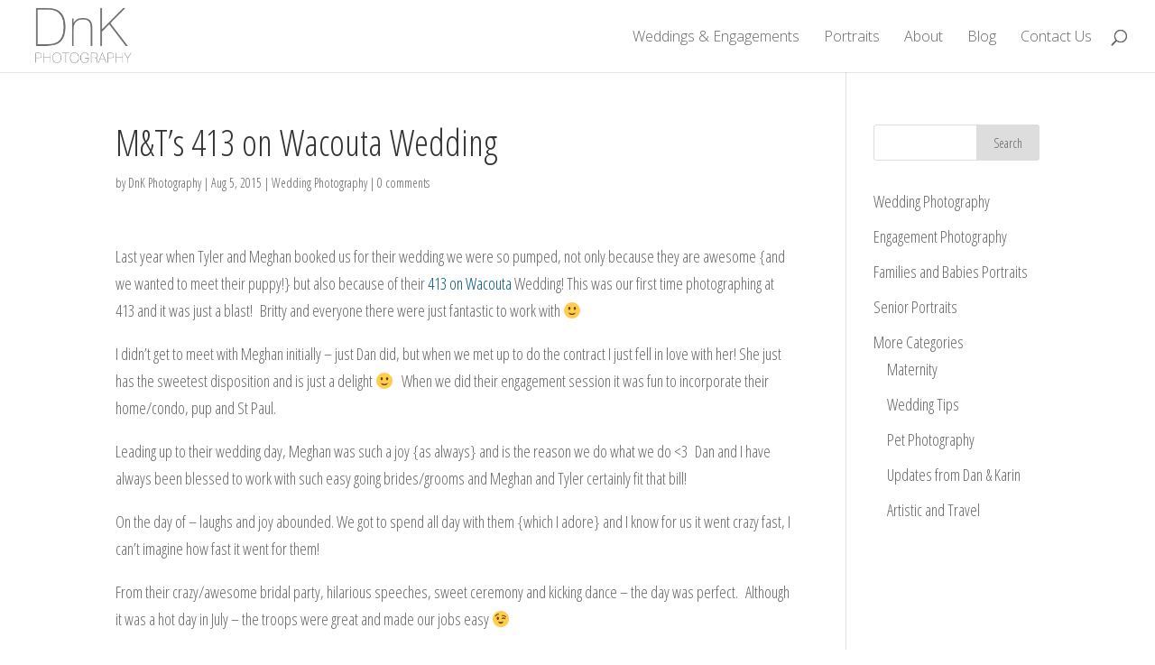

--- FILE ---
content_type: text/html; charset=UTF-8
request_url: https://www.dnkphotography.com/blog/wedding-photography/mts-413-on-wacouta-wedding/
body_size: 12420
content:
<!DOCTYPE html>
<html lang="en-US">
<head>
	<meta charset="UTF-8" />
<meta http-equiv="X-UA-Compatible" content="IE=edge">
	<link rel="pingback" href="" />

	<script type="text/javascript">
		document.documentElement.className = 'js';
	</script>

	<script>var et_site_url='https://www.dnkphotography.com';var et_post_id='11405';function et_core_page_resource_fallback(a,b){"undefined"===typeof b&&(b=a.sheet.cssRules&&0===a.sheet.cssRules.length);b&&(a.onerror=null,a.onload=null,a.href?a.href=et_site_url+"/?et_core_page_resource="+a.id+et_post_id:a.src&&(a.src=et_site_url+"/?et_core_page_resource="+a.id+et_post_id))}
</script>
	<!-- This site is optimized with the Yoast SEO plugin v15.9 - https://yoast.com/wordpress/plugins/seo/ -->
	<title>M&amp;T&#039;s 413 on Wacouta Wedding - DnK Photography</title>
	<meta name="description" content="Meghan and Tyler&#039;s 413 on Wacouta Wedding was a picture perfect day filled with so much love, family and friends" />
	<meta name="robots" content="index, follow, max-snippet:-1, max-image-preview:large, max-video-preview:-1" />
	<link rel="canonical" href="https://www.dnkphotography.com/blog/wedding-photography/mts-413-on-wacouta-wedding/" />
	<meta property="og:locale" content="en_US" />
	<meta property="og:type" content="article" />
	<meta property="og:title" content="M&amp;T&#039;s 413 on Wacouta Wedding - DnK Photography" />
	<meta property="og:description" content="Meghan and Tyler&#039;s 413 on Wacouta Wedding was a picture perfect day filled with so much love, family and friends" />
	<meta property="og:url" content="https://www.dnkphotography.com/blog/wedding-photography/mts-413-on-wacouta-wedding/" />
	<meta property="og:site_name" content="Minneapolis Portrait &amp; Wedding Photographer | DnK Photography" />
	<meta property="article:publisher" content="http://www.facebook.com/dnkphotography" />
	<meta property="article:author" content="www.facebook.com/dnkphotography" />
	<meta property="article:published_time" content="2015-08-05T03:41:54+00:00" />
	<meta property="article:modified_time" content="2015-09-18T04:11:50+00:00" />
	<meta property="og:image" content="https://www.dnkphotography.com/wp-content/uploads/2015/09/31-413-on-Wacouta-Wedding-Pictures-Rooftop-Wedding-Pictures-Minneapolis-Wedding-Photographer-1024x685.jpg" />
	<meta property="og:image:width" content="1024" />
	<meta property="og:image:height" content="685" />
	<script type="application/ld+json" class="yoast-schema-graph">{"@context":"https://schema.org","@graph":[{"@type":"WebSite","@id":"https://www.dnkphotography.com/#website","url":"https://www.dnkphotography.com/","name":"Minneapolis Portrait &amp; Wedding Photographer | DnK Photography","description":"Looking for a Minneapolis wedding photographer? Try DnK Photography. This team of photographers specializes in a blend of photojournalism, modern and traditional photography. They serve the Twin Cities, Minneapolis, St. Paul and all of the greater Minnesota area.","potentialAction":[{"@type":"SearchAction","target":"https://www.dnkphotography.com/?s={search_term_string}","query-input":"required name=search_term_string"}],"inLanguage":"en-US"},{"@type":"ImageObject","@id":"https://www.dnkphotography.com/blog/wedding-photography/mts-413-on-wacouta-wedding/#primaryimage","inLanguage":"en-US","url":"https://www.dnkphotography.com/wp-content/uploads/2015/09/31-413-on-Wacouta-Wedding-Pictures-Rooftop-Wedding-Pictures-Minneapolis-Wedding-Photographer.jpg","width":3500,"height":2340},{"@type":"WebPage","@id":"https://www.dnkphotography.com/blog/wedding-photography/mts-413-on-wacouta-wedding/#webpage","url":"https://www.dnkphotography.com/blog/wedding-photography/mts-413-on-wacouta-wedding/","name":"M&T's 413 on Wacouta Wedding - DnK Photography","isPartOf":{"@id":"https://www.dnkphotography.com/#website"},"primaryImageOfPage":{"@id":"https://www.dnkphotography.com/blog/wedding-photography/mts-413-on-wacouta-wedding/#primaryimage"},"datePublished":"2015-08-05T03:41:54+00:00","dateModified":"2015-09-18T04:11:50+00:00","author":{"@id":"https://www.dnkphotography.com/#/schema/person/c6f2ed18e359271c3e0b0ebe9ef7dcc8"},"description":"Meghan and Tyler's 413 on Wacouta Wedding was a picture perfect day filled with so much love, family and friends","breadcrumb":{"@id":"https://www.dnkphotography.com/blog/wedding-photography/mts-413-on-wacouta-wedding/#breadcrumb"},"inLanguage":"en-US","potentialAction":[{"@type":"ReadAction","target":["https://www.dnkphotography.com/blog/wedding-photography/mts-413-on-wacouta-wedding/"]}]},{"@type":"BreadcrumbList","@id":"https://www.dnkphotography.com/blog/wedding-photography/mts-413-on-wacouta-wedding/#breadcrumb","itemListElement":[{"@type":"ListItem","position":1,"item":{"@type":"WebPage","@id":"https://www.dnkphotography.com/","url":"https://www.dnkphotography.com/","name":"Home"}},{"@type":"ListItem","position":2,"item":{"@type":"WebPage","@id":"https://www.dnkphotography.com/blog/category/wedding-photography/","url":"https://www.dnkphotography.com/blog/category/wedding-photography/","name":"Wedding Photography"}},{"@type":"ListItem","position":3,"item":{"@type":"WebPage","@id":"https://www.dnkphotography.com/blog/wedding-photography/mts-413-on-wacouta-wedding/","url":"https://www.dnkphotography.com/blog/wedding-photography/mts-413-on-wacouta-wedding/","name":"M&#038;T&#8217;s 413 on Wacouta Wedding"}}]},{"@type":"Person","@id":"https://www.dnkphotography.com/#/schema/person/c6f2ed18e359271c3e0b0ebe9ef7dcc8","name":"DnK Photography","image":{"@type":"ImageObject","@id":"https://www.dnkphotography.com/#personlogo","inLanguage":"en-US","url":"https://secure.gravatar.com/avatar/5bca38eae0111d59d84ae486edc87a67?s=96&d=mm&r=g","caption":"DnK Photography"},"sameAs":["http://www.dnkphotography.com","www.facebook.com/dnkphotography"]}]}</script>
	<!-- / Yoast SEO plugin. -->


<link rel='dns-prefetch' href='//www.dnkphotography.com' />
<link rel='dns-prefetch' href='//fonts.googleapis.com' />
<link rel='dns-prefetch' href='//s.w.org' />
<link rel="alternate" type="application/rss+xml" title="Minneapolis Portrait &amp; Wedding Photographer | DnK Photography &raquo; Feed" href="https://www.dnkphotography.com/feed/" />
<link rel="alternate" type="application/rss+xml" title="Minneapolis Portrait &amp; Wedding Photographer | DnK Photography &raquo; Comments Feed" href="https://www.dnkphotography.com/comments/feed/" />
<link rel="alternate" type="application/rss+xml" title="Minneapolis Portrait &amp; Wedding Photographer | DnK Photography &raquo; M&#038;T&#8217;s 413 on Wacouta Wedding Comments Feed" href="https://www.dnkphotography.com/blog/wedding-photography/mts-413-on-wacouta-wedding/feed/" />
		<script type="text/javascript">
			window._wpemojiSettings = {"baseUrl":"https:\/\/s.w.org\/images\/core\/emoji\/13.0.1\/72x72\/","ext":".png","svgUrl":"https:\/\/s.w.org\/images\/core\/emoji\/13.0.1\/svg\/","svgExt":".svg","source":{"concatemoji":"https:\/\/www.dnkphotography.com\/wp-includes\/js\/wp-emoji-release.min.js"}};
			!function(e,a,t){var n,r,o,i=a.createElement("canvas"),p=i.getContext&&i.getContext("2d");function s(e,t){var a=String.fromCharCode;p.clearRect(0,0,i.width,i.height),p.fillText(a.apply(this,e),0,0);e=i.toDataURL();return p.clearRect(0,0,i.width,i.height),p.fillText(a.apply(this,t),0,0),e===i.toDataURL()}function c(e){var t=a.createElement("script");t.src=e,t.defer=t.type="text/javascript",a.getElementsByTagName("head")[0].appendChild(t)}for(o=Array("flag","emoji"),t.supports={everything:!0,everythingExceptFlag:!0},r=0;r<o.length;r++)t.supports[o[r]]=function(e){if(!p||!p.fillText)return!1;switch(p.textBaseline="top",p.font="600 32px Arial",e){case"flag":return s([127987,65039,8205,9895,65039],[127987,65039,8203,9895,65039])?!1:!s([55356,56826,55356,56819],[55356,56826,8203,55356,56819])&&!s([55356,57332,56128,56423,56128,56418,56128,56421,56128,56430,56128,56423,56128,56447],[55356,57332,8203,56128,56423,8203,56128,56418,8203,56128,56421,8203,56128,56430,8203,56128,56423,8203,56128,56447]);case"emoji":return!s([55357,56424,8205,55356,57212],[55357,56424,8203,55356,57212])}return!1}(o[r]),t.supports.everything=t.supports.everything&&t.supports[o[r]],"flag"!==o[r]&&(t.supports.everythingExceptFlag=t.supports.everythingExceptFlag&&t.supports[o[r]]);t.supports.everythingExceptFlag=t.supports.everythingExceptFlag&&!t.supports.flag,t.DOMReady=!1,t.readyCallback=function(){t.DOMReady=!0},t.supports.everything||(n=function(){t.readyCallback()},a.addEventListener?(a.addEventListener("DOMContentLoaded",n,!1),e.addEventListener("load",n,!1)):(e.attachEvent("onload",n),a.attachEvent("onreadystatechange",function(){"complete"===a.readyState&&t.readyCallback()})),(n=t.source||{}).concatemoji?c(n.concatemoji):n.wpemoji&&n.twemoji&&(c(n.twemoji),c(n.wpemoji)))}(window,document,window._wpemojiSettings);
		</script>
		<meta content="Divi Child v.1.0.0" name="generator"/><style type="text/css">
img.wp-smiley,
img.emoji {
	display: inline !important;
	border: none !important;
	box-shadow: none !important;
	height: 1em !important;
	width: 1em !important;
	margin: 0 .07em !important;
	vertical-align: -0.1em !important;
	background: none !important;
	padding: 0 !important;
}
</style>
	<link rel='stylesheet' id='wp-block-library-css'  href='https://www.dnkphotography.com/wp-includes/css/dist/block-library/style.min.css' type='text/css' media='all' />
<link rel='stylesheet' id='foobox-min-css'  href='https://www.dnkphotography.com/wp-content/plugins/fooboxV2/css/foobox.min.css' type='text/css' media='all' />
<link rel='stylesheet' id='divi-style-css'  href='https://www.dnkphotography.com/wp-content/themes/12Divi-child/style.css' type='text/css' media='all' />
<link rel='stylesheet' id='et-builder-googlefonts-cached-css'  href='https://fonts.googleapis.com/css?family=Open+Sans+Condensed:300,300italic,700|Open+Sans:300,300italic,regular,italic,600,600italic,700,700italic,800,800italic&#038;subset=cyrillic,greek,vietnamese,latin,greek-ext,latin-ext,cyrillic-ext&#038;display=swap' type='text/css' media='all' />
<link rel='stylesheet' id='dashicons-css'  href='https://www.dnkphotography.com/wp-includes/css/dashicons.min.css' type='text/css' media='all' />
<script>var jquery_placeholder_url = 'https://www.dnkphotography.com/wp-content/plugins/gravity-forms-placeholders/jquery.placeholder-1.0.1.js';</script><script type='text/javascript' src='https://www.dnkphotography.com/wp-includes/js/jquery/jquery.min.js' id='jquery-core-js'></script>
<script type='text/javascript' src='https://www.dnkphotography.com/wp-includes/js/jquery/jquery-migrate.min.js' id='jquery-migrate-js'></script>
<script type='text/javascript' src='https://www.dnkphotography.com/wp-content/plugins/gravity-forms-placeholders/gf.placeholders.js' id='_gf_placeholders-js'></script>
<link rel="https://api.w.org/" href="https://www.dnkphotography.com/wp-json/" /><link rel="alternate" type="application/json" href="https://www.dnkphotography.com/wp-json/wp/v2/posts/11405" /><link rel="EditURI" type="application/rsd+xml" title="RSD" href="https://www.dnkphotography.com/xmlrpc.php?rsd" />
<meta name="generator" content="WordPress 5.6.16" />
<link rel='shortlink' href='https://www.dnkphotography.com/?p=11405' />
<link rel="alternate" type="application/json+oembed" href="https://www.dnkphotography.com/wp-json/oembed/1.0/embed?url=https%3A%2F%2Fwww.dnkphotography.com%2Fblog%2Fwedding-photography%2Fmts-413-on-wacouta-wedding%2F" />
<link rel="alternate" type="text/xml+oembed" href="https://www.dnkphotography.com/wp-json/oembed/1.0/embed?url=https%3A%2F%2Fwww.dnkphotography.com%2Fblog%2Fwedding-photography%2Fmts-413-on-wacouta-wedding%2F&#038;format=xml" />
<meta name="viewport" content="width=device-width, height=device-height, initial-scale=1.0"><meta name="viewport" content="width=device-width, initial-scale=1.0, maximum-scale=1.0, user-scalable=0" /><link rel="preload" href="https://www.dnkphotography.com/wp-content/themes/Divi/core/admin/fonts/modules.ttf" as="font" crossorigin="anonymous"><script type="text/javascript" src="https://apis.google.com/js/plusone.js"></script>

<!-- Facebook Pixel Code -->
<script>
!function(f,b,e,v,n,t,s){if(f.fbq)return;n=f.fbq=function(){n.callMethod?
n.callMethod.apply(n,arguments):n.queue.push(arguments)};if(!f._fbq)f._fbq=n;
n.push=n;n.loaded=!0;n.version='2.0';n.queue=[];t=b.createElement(e);t.async=!0;
t.src=v;s=b.getElementsByTagName(e)[0];s.parentNode.insertBefore(t,s)}(window,
document,'script','//connect.facebook.net/en_US/fbevents.js');

fbq('init', '912588128788655');
fbq('track', "PageView");</script>
<noscript><img height="1" width="1" style="display:none" src="https://www.facebook.com/tr?id=912588128788655&amp;ev=PageView&amp;noscript=1"></noscript>
<!-- End Facebook Pixel Code -->

<link rel="icon" href="https://www.dnkphotography.com/wp-content/uploads/2016/01/cropped-website-favicon-32x32.png" sizes="32x32" />
<link rel="icon" href="https://www.dnkphotography.com/wp-content/uploads/2016/01/cropped-website-favicon-192x192.png" sizes="192x192" />
<link rel="apple-touch-icon" href="https://www.dnkphotography.com/wp-content/uploads/2016/01/cropped-website-favicon-180x180.png" />
<meta name="msapplication-TileImage" content="https://www.dnkphotography.com/wp-content/uploads/2016/01/cropped-website-favicon-270x270.png" />
<style type="text/css">

</style><link rel="stylesheet" id="et-divi-customizer-global-cached-inline-styles" href="https://www.dnkphotography.com/wp-content/et-cache/global/et-divi-customizer-global-17698914113738.min.css" onerror="et_core_page_resource_fallback(this, true)" onload="et_core_page_resource_fallback(this)" /></head>
<body class="post-template-default single single-post postid-11405 single-format-standard et_pb_button_helper_class et_fullwidth_nav et_fixed_nav et_show_nav et_primary_nav_dropdown_animation_fade et_secondary_nav_dropdown_animation_fade et_header_style_left et_pb_footer_columns4 et_cover_background et_pb_gutter osx et_pb_gutters3 et_right_sidebar et_divi_theme et-db et_minified_js et_minified_css">
	<div id="page-container">

	
	
			<header id="main-header" data-height-onload="65">
			<div class="container clearfix et_menu_container">
							<div class="logo_container">
					<span class="logo_helper"></span>
					<a href="https://www.dnkphotography.com/">
						<img src="https://www.dnkphotography.com/wp-content/uploads/2014/05/LOGO.png" alt="Minneapolis Portrait &amp; Wedding Photographer | DnK Photography" id="logo" data-height-percentage="83" />
					</a>
				</div>
							<div id="et-top-navigation" data-height="65" data-fixed-height="40">
											<nav id="top-menu-nav">
						<ul id="top-menu" class="nav"><li id="menu-item-2461" class="menu-item menu-item-type-post_type menu-item-object-page menu-item-2461"><a href="https://www.dnkphotography.com/weddings/">Weddings &#038; Engagements</a></li>
<li id="menu-item-759" class="menu-item menu-item-type-post_type menu-item-object-page menu-item-759"><a href="https://www.dnkphotography.com/portraits/">Portraits</a></li>
<li id="menu-item-13747" class="menu-item menu-item-type-post_type menu-item-object-page menu-item-13747"><a href="https://www.dnkphotography.com/about/">About</a></li>
<li id="menu-item-2860" class="menu-item menu-item-type-custom menu-item-object-custom menu-item-2860"><a href="https://www.dnkphotography.com/blog/recent-posts/">Blog</a></li>
<li id="menu-item-3323" class="menu-item menu-item-type-post_type menu-item-object-page menu-item-3323"><a href="https://www.dnkphotography.com/contact-us/">Contact Us</a></li>
</ul>						</nav>
					
					
					
										<div id="et_top_search">
						<span id="et_search_icon"></span>
					</div>
					
					<div id="et_mobile_nav_menu">
				<div class="mobile_nav closed">
					<span class="select_page">Select Page</span>
					<span class="mobile_menu_bar mobile_menu_bar_toggle"></span>
				</div>
			</div>				</div> <!-- #et-top-navigation -->
			</div> <!-- .container -->
			<div class="et_search_outer">
				<div class="container et_search_form_container">
					<form role="search" method="get" class="et-search-form" action="https://www.dnkphotography.com/">
					<input type="search" class="et-search-field" placeholder="Search &hellip;" value="" name="s" title="Search for:" />					</form>
					<span class="et_close_search_field"></span>
				</div>
			</div>
		</header> <!-- #main-header -->
			<div id="et-main-area">
	
<div id="main-content">
		<div class="container">
		<div id="content-area" class="clearfix">
			<div id="left-area">
											<article id="post-11405" class="et_pb_post post-11405 post type-post status-publish format-standard has-post-thumbnail hentry category-wedding-photography">
											<div class="et_post_meta_wrapper">
							<h1 class="entry-title">M&#038;T&#8217;s 413 on Wacouta Wedding</h1>

						<p class="post-meta"> by <span class="author vcard"><a href="https://www.dnkphotography.com/blog/author/dnk-photography-2/" title="Posts by DnK Photography" rel="author">DnK Photography</a></span> | <span class="published">Aug 5, 2015</span> | <a href="https://www.dnkphotography.com/blog/category/wedding-photography/" rel="category tag">Wedding Photography</a> | <span class="comments-number"><a href="https://www.dnkphotography.com/blog/wedding-photography/mts-413-on-wacouta-wedding/#respond">0 comments</a></span></p>
												</div> <!-- .et_post_meta_wrapper -->
				
					<div class="entry-content">
					<span class="entry-content"><p>Last year when Tyler and Meghan booked us for their wedding we were so pumped, not only because they are awesome {and we wanted to meet their puppy!} but also because of their <a href="http://www.413onwacouta.com/">413 on Wacouta</a> Wedding! This was our first time photographing at 413 and it was just a blast!  Britty and everyone there were just fantastic to work with 🙂</p>
<p>I didn&#8217;t get to meet with Meghan initially &#8211; just Dan did, but when we met up to do the contract I just fell in love with her! She just has the sweetest disposition and is just a delight 🙂  When we did their engagement session it was fun to incorporate their home/condo, pup and St Paul.</p>
<p>Leading up to their wedding day, Meghan was such a joy {as always} and is the reason we do what we do &lt;3  Dan and I have always been blessed to work with such easy going brides/grooms and Meghan and Tyler certainly fit that bill!</p>
<p>On the day of &#8211; laughs and joy abounded. We got to spend all day with them {which I adore} and I know for us it went crazy fast, I can&#8217;t imagine how fast it went for them!</p>
<p>From their crazy/awesome bridal party, hilarious speeches, sweet ceremony and kicking dance &#8211; the day was perfect.  Although it was a hot day in July &#8211; the troops were great and made our jobs easy 😉</p>
<p>Meghan and Tyler &#8211; we hope the three of you enjoy your new lives together in Missouri<a href="https://www.dnkphotography.com/wp-content/uploads/2015/09/00-413-on-Wacouta-Wedding-Pictures.jpg"><img loading="lazy" class="aligncenter size-full wp-image-11406" src="https://www.dnkphotography.com/wp-content/uploads/2015/09/00-413-on-Wacouta-Wedding-Pictures.jpg" alt="00 - 413 on Wacouta Wedding Pictures" width="3500" height="1177" srcset="https://www.dnkphotography.com/wp-content/uploads/2015/09/00-413-on-Wacouta-Wedding-Pictures.jpg 3500w, https://www.dnkphotography.com/wp-content/uploads/2015/09/00-413-on-Wacouta-Wedding-Pictures-300x101.jpg 300w, https://www.dnkphotography.com/wp-content/uploads/2015/09/00-413-on-Wacouta-Wedding-Pictures-1024x344.jpg 1024w, https://www.dnkphotography.com/wp-content/uploads/2015/09/00-413-on-Wacouta-Wedding-Pictures-1080x363.jpg 1080w" sizes="(max-width: 3500px) 100vw, 3500px" /></a> <a href="https://www.dnkphotography.com/wp-content/uploads/2015/09/01-413-on-Wacouta-Wedding-Pictures-Minneapolis-Wedding-Photographer.jpg"><img loading="lazy" class="aligncenter size-full wp-image-11407" src="https://www.dnkphotography.com/wp-content/uploads/2015/09/01-413-on-Wacouta-Wedding-Pictures-Minneapolis-Wedding-Photographer.jpg" alt="01 - 413 on Wacouta Wedding Pictures Minneapolis Wedding Photographer" width="3500" height="2621" srcset="https://www.dnkphotography.com/wp-content/uploads/2015/09/01-413-on-Wacouta-Wedding-Pictures-Minneapolis-Wedding-Photographer.jpg 3500w, https://www.dnkphotography.com/wp-content/uploads/2015/09/01-413-on-Wacouta-Wedding-Pictures-Minneapolis-Wedding-Photographer-300x225.jpg 300w, https://www.dnkphotography.com/wp-content/uploads/2015/09/01-413-on-Wacouta-Wedding-Pictures-Minneapolis-Wedding-Photographer-1024x767.jpg 1024w, https://www.dnkphotography.com/wp-content/uploads/2015/09/01-413-on-Wacouta-Wedding-Pictures-Minneapolis-Wedding-Photographer-1080x809.jpg 1080w" sizes="(max-width: 3500px) 100vw, 3500px" /></a> <a href="https://www.dnkphotography.com/wp-content/uploads/2015/09/02-413-on-Wacouta-Wedding-Pictures.jpg"><img loading="lazy" class="aligncenter size-full wp-image-11408" src="https://www.dnkphotography.com/wp-content/uploads/2015/09/02-413-on-Wacouta-Wedding-Pictures.jpg" alt="02 - 413 on Wacouta Wedding Pictures" width="3500" height="1177" srcset="https://www.dnkphotography.com/wp-content/uploads/2015/09/02-413-on-Wacouta-Wedding-Pictures.jpg 3500w, https://www.dnkphotography.com/wp-content/uploads/2015/09/02-413-on-Wacouta-Wedding-Pictures-300x101.jpg 300w, https://www.dnkphotography.com/wp-content/uploads/2015/09/02-413-on-Wacouta-Wedding-Pictures-1024x344.jpg 1024w, https://www.dnkphotography.com/wp-content/uploads/2015/09/02-413-on-Wacouta-Wedding-Pictures-1080x363.jpg 1080w" sizes="(max-width: 3500px) 100vw, 3500px" /></a> <a href="https://www.dnkphotography.com/wp-content/uploads/2015/09/03-413-on-Wacouta-Wedding-Pictures.jpg"><img loading="lazy" class="aligncenter size-full wp-image-11409" src="https://www.dnkphotography.com/wp-content/uploads/2015/09/03-413-on-Wacouta-Wedding-Pictures.jpg" alt="03 - 413 on Wacouta Wedding Pictures" width="3500" height="1177" srcset="https://www.dnkphotography.com/wp-content/uploads/2015/09/03-413-on-Wacouta-Wedding-Pictures.jpg 3500w, https://www.dnkphotography.com/wp-content/uploads/2015/09/03-413-on-Wacouta-Wedding-Pictures-300x101.jpg 300w, https://www.dnkphotography.com/wp-content/uploads/2015/09/03-413-on-Wacouta-Wedding-Pictures-1024x344.jpg 1024w, https://www.dnkphotography.com/wp-content/uploads/2015/09/03-413-on-Wacouta-Wedding-Pictures-1080x363.jpg 1080w" sizes="(max-width: 3500px) 100vw, 3500px" /></a> <a href="https://www.dnkphotography.com/wp-content/uploads/2015/09/04-413-on-Wacouta-Wedding-Pictures.jpg"><img loading="lazy" class="aligncenter size-full wp-image-11410" src="https://www.dnkphotography.com/wp-content/uploads/2015/09/04-413-on-Wacouta-Wedding-Pictures.jpg" alt="04 - 413 on Wacouta Wedding Pictures" width="3500" height="2340" srcset="https://www.dnkphotography.com/wp-content/uploads/2015/09/04-413-on-Wacouta-Wedding-Pictures.jpg 3500w, https://www.dnkphotography.com/wp-content/uploads/2015/09/04-413-on-Wacouta-Wedding-Pictures-300x201.jpg 300w, https://www.dnkphotography.com/wp-content/uploads/2015/09/04-413-on-Wacouta-Wedding-Pictures-1024x685.jpg 1024w, https://www.dnkphotography.com/wp-content/uploads/2015/09/04-413-on-Wacouta-Wedding-Pictures-1080x722.jpg 1080w" sizes="(max-width: 3500px) 100vw, 3500px" /></a> <a href="https://www.dnkphotography.com/wp-content/uploads/2015/09/05-413-on-Wacouta-Wedding-Pictures-Minneapolis-Wedding-Photographer.jpg"><img loading="lazy" class="aligncenter size-full wp-image-11411" src="https://www.dnkphotography.com/wp-content/uploads/2015/09/05-413-on-Wacouta-Wedding-Pictures-Minneapolis-Wedding-Photographer.jpg" alt="05 - 413 on Wacouta Wedding Pictures Minneapolis Wedding Photographer" width="3500" height="1621" srcset="https://www.dnkphotography.com/wp-content/uploads/2015/09/05-413-on-Wacouta-Wedding-Pictures-Minneapolis-Wedding-Photographer.jpg 3500w, https://www.dnkphotography.com/wp-content/uploads/2015/09/05-413-on-Wacouta-Wedding-Pictures-Minneapolis-Wedding-Photographer-300x139.jpg 300w, https://www.dnkphotography.com/wp-content/uploads/2015/09/05-413-on-Wacouta-Wedding-Pictures-Minneapolis-Wedding-Photographer-1024x474.jpg 1024w, https://www.dnkphotography.com/wp-content/uploads/2015/09/05-413-on-Wacouta-Wedding-Pictures-Minneapolis-Wedding-Photographer-1080x500.jpg 1080w" sizes="(max-width: 3500px) 100vw, 3500px" /></a> <a href="https://www.dnkphotography.com/wp-content/uploads/2015/09/06-Mears-Park-Wedding-Photos.jpg"><img loading="lazy" class="aligncenter size-full wp-image-11412" src="https://www.dnkphotography.com/wp-content/uploads/2015/09/06-Mears-Park-Wedding-Photos.jpg" alt="06 - Mears Park Wedding Photos" width="3500" height="1177" srcset="https://www.dnkphotography.com/wp-content/uploads/2015/09/06-Mears-Park-Wedding-Photos.jpg 3500w, https://www.dnkphotography.com/wp-content/uploads/2015/09/06-Mears-Park-Wedding-Photos-300x101.jpg 300w, https://www.dnkphotography.com/wp-content/uploads/2015/09/06-Mears-Park-Wedding-Photos-1024x344.jpg 1024w, https://www.dnkphotography.com/wp-content/uploads/2015/09/06-Mears-Park-Wedding-Photos-1080x363.jpg 1080w" sizes="(max-width: 3500px) 100vw, 3500px" /></a> <a href="https://www.dnkphotography.com/wp-content/uploads/2015/09/07-Mears-Park-Wedding-Photos-DnK-Photography.jpg"><img loading="lazy" class="aligncenter size-full wp-image-11413" src="https://www.dnkphotography.com/wp-content/uploads/2015/09/07-Mears-Park-Wedding-Photos-DnK-Photography.jpg" alt="07 - Mears Park Wedding Photos DnK Photography" width="3500" height="2340" srcset="https://www.dnkphotography.com/wp-content/uploads/2015/09/07-Mears-Park-Wedding-Photos-DnK-Photography.jpg 3500w, https://www.dnkphotography.com/wp-content/uploads/2015/09/07-Mears-Park-Wedding-Photos-DnK-Photography-300x201.jpg 300w, https://www.dnkphotography.com/wp-content/uploads/2015/09/07-Mears-Park-Wedding-Photos-DnK-Photography-1024x685.jpg 1024w, https://www.dnkphotography.com/wp-content/uploads/2015/09/07-Mears-Park-Wedding-Photos-DnK-Photography-1080x722.jpg 1080w" sizes="(max-width: 3500px) 100vw, 3500px" /></a> <a href="https://www.dnkphotography.com/wp-content/uploads/2015/09/08-Mears-Park-Wedding-Photos-Minneapolis-Wedding-Photographer.jpg"><img loading="lazy" class="aligncenter size-full wp-image-11414" src="https://www.dnkphotography.com/wp-content/uploads/2015/09/08-Mears-Park-Wedding-Photos-Minneapolis-Wedding-Photographer.jpg" alt="08 - Mears Park Wedding Photos Minneapolis Wedding Photographer" width="3500" height="1621" srcset="https://www.dnkphotography.com/wp-content/uploads/2015/09/08-Mears-Park-Wedding-Photos-Minneapolis-Wedding-Photographer.jpg 3500w, https://www.dnkphotography.com/wp-content/uploads/2015/09/08-Mears-Park-Wedding-Photos-Minneapolis-Wedding-Photographer-300x139.jpg 300w, https://www.dnkphotography.com/wp-content/uploads/2015/09/08-Mears-Park-Wedding-Photos-Minneapolis-Wedding-Photographer-1024x474.jpg 1024w, https://www.dnkphotography.com/wp-content/uploads/2015/09/08-Mears-Park-Wedding-Photos-Minneapolis-Wedding-Photographer-1080x500.jpg 1080w" sizes="(max-width: 3500px) 100vw, 3500px" /></a> <a href="https://www.dnkphotography.com/wp-content/uploads/2015/09/09-Mears-Park-Wedding-Photos.jpg"><img loading="lazy" class="aligncenter size-full wp-image-11415" src="https://www.dnkphotography.com/wp-content/uploads/2015/09/09-Mears-Park-Wedding-Photos.jpg" alt="09 - Mears Park Wedding Photos" width="3500" height="1177" srcset="https://www.dnkphotography.com/wp-content/uploads/2015/09/09-Mears-Park-Wedding-Photos.jpg 3500w, https://www.dnkphotography.com/wp-content/uploads/2015/09/09-Mears-Park-Wedding-Photos-300x101.jpg 300w, https://www.dnkphotography.com/wp-content/uploads/2015/09/09-Mears-Park-Wedding-Photos-1024x344.jpg 1024w, https://www.dnkphotography.com/wp-content/uploads/2015/09/09-Mears-Park-Wedding-Photos-1080x363.jpg 1080w" sizes="(max-width: 3500px) 100vw, 3500px" /></a> <a href="https://www.dnkphotography.com/wp-content/uploads/2015/09/10-Mears-Park-Wedding-Photos.jpg"><img loading="lazy" class="aligncenter size-full wp-image-11416" src="https://www.dnkphotography.com/wp-content/uploads/2015/09/10-Mears-Park-Wedding-Photos.jpg" alt="10 - Mears Park Wedding Photos" width="3500" height="2340" srcset="https://www.dnkphotography.com/wp-content/uploads/2015/09/10-Mears-Park-Wedding-Photos.jpg 3500w, https://www.dnkphotography.com/wp-content/uploads/2015/09/10-Mears-Park-Wedding-Photos-300x201.jpg 300w, https://www.dnkphotography.com/wp-content/uploads/2015/09/10-Mears-Park-Wedding-Photos-1024x685.jpg 1024w, https://www.dnkphotography.com/wp-content/uploads/2015/09/10-Mears-Park-Wedding-Photos-1080x722.jpg 1080w" sizes="(max-width: 3500px) 100vw, 3500px" /></a> <a href="https://www.dnkphotography.com/wp-content/uploads/2015/09/11-Mears-Park-Wedding-Photos.jpg"><img loading="lazy" class="aligncenter size-full wp-image-11417" src="https://www.dnkphotography.com/wp-content/uploads/2015/09/11-Mears-Park-Wedding-Photos.jpg" alt="11 - Mears Park Wedding Photos" width="3500" height="1177" srcset="https://www.dnkphotography.com/wp-content/uploads/2015/09/11-Mears-Park-Wedding-Photos.jpg 3500w, https://www.dnkphotography.com/wp-content/uploads/2015/09/11-Mears-Park-Wedding-Photos-300x101.jpg 300w, https://www.dnkphotography.com/wp-content/uploads/2015/09/11-Mears-Park-Wedding-Photos-1024x344.jpg 1024w, https://www.dnkphotography.com/wp-content/uploads/2015/09/11-Mears-Park-Wedding-Photos-1080x363.jpg 1080w" sizes="(max-width: 3500px) 100vw, 3500px" /></a> <a href="https://www.dnkphotography.com/wp-content/uploads/2015/09/12-Mears-Park-Wedding-Photos-Minneapolis-Wedding-Photographer.jpg"><img loading="lazy" class="aligncenter size-full wp-image-11418" src="https://www.dnkphotography.com/wp-content/uploads/2015/09/12-Mears-Park-Wedding-Photos-Minneapolis-Wedding-Photographer.jpg" alt="12 - Mears Park Wedding Photos Minneapolis Wedding Photographer" width="3500" height="2340" srcset="https://www.dnkphotography.com/wp-content/uploads/2015/09/12-Mears-Park-Wedding-Photos-Minneapolis-Wedding-Photographer.jpg 3500w, https://www.dnkphotography.com/wp-content/uploads/2015/09/12-Mears-Park-Wedding-Photos-Minneapolis-Wedding-Photographer-300x201.jpg 300w, https://www.dnkphotography.com/wp-content/uploads/2015/09/12-Mears-Park-Wedding-Photos-Minneapolis-Wedding-Photographer-1024x685.jpg 1024w, https://www.dnkphotography.com/wp-content/uploads/2015/09/12-Mears-Park-Wedding-Photos-Minneapolis-Wedding-Photographer-1080x722.jpg 1080w" sizes="(max-width: 3500px) 100vw, 3500px" /></a> <a href="https://www.dnkphotography.com/wp-content/uploads/2015/09/13-Mears-Park-Wedding-Photos-DnK-Photography.jpg"><img loading="lazy" class="aligncenter size-full wp-image-11419" src="https://www.dnkphotography.com/wp-content/uploads/2015/09/13-Mears-Park-Wedding-Photos-DnK-Photography.jpg" alt="13 - Mears Park Wedding Photos DnK Photography" width="3500" height="2340" srcset="https://www.dnkphotography.com/wp-content/uploads/2015/09/13-Mears-Park-Wedding-Photos-DnK-Photography.jpg 3500w, https://www.dnkphotography.com/wp-content/uploads/2015/09/13-Mears-Park-Wedding-Photos-DnK-Photography-300x201.jpg 300w, https://www.dnkphotography.com/wp-content/uploads/2015/09/13-Mears-Park-Wedding-Photos-DnK-Photography-1024x685.jpg 1024w, https://www.dnkphotography.com/wp-content/uploads/2015/09/13-Mears-Park-Wedding-Photos-DnK-Photography-1080x722.jpg 1080w" sizes="(max-width: 3500px) 100vw, 3500px" /></a> <a href="https://www.dnkphotography.com/wp-content/uploads/2015/09/14-Mears-Park-Wedding-Photos.jpg"><img loading="lazy" class="aligncenter size-full wp-image-11420" src="https://www.dnkphotography.com/wp-content/uploads/2015/09/14-Mears-Park-Wedding-Photos.jpg" alt="14 - Mears Park Wedding Photos" width="3500" height="1621" srcset="https://www.dnkphotography.com/wp-content/uploads/2015/09/14-Mears-Park-Wedding-Photos.jpg 3500w, https://www.dnkphotography.com/wp-content/uploads/2015/09/14-Mears-Park-Wedding-Photos-300x139.jpg 300w, https://www.dnkphotography.com/wp-content/uploads/2015/09/14-Mears-Park-Wedding-Photos-1024x474.jpg 1024w, https://www.dnkphotography.com/wp-content/uploads/2015/09/14-Mears-Park-Wedding-Photos-1080x500.jpg 1080w" sizes="(max-width: 3500px) 100vw, 3500px" /></a> <a href="https://www.dnkphotography.com/wp-content/uploads/2015/09/15-413-on-Wacouta-Wedding-Ceremony.jpg"><img loading="lazy" class="aligncenter size-full wp-image-11421" src="https://www.dnkphotography.com/wp-content/uploads/2015/09/15-413-on-Wacouta-Wedding-Ceremony.jpg" alt="15 - 413 on Wacouta Wedding Ceremony" width="3500" height="1621" srcset="https://www.dnkphotography.com/wp-content/uploads/2015/09/15-413-on-Wacouta-Wedding-Ceremony.jpg 3500w, https://www.dnkphotography.com/wp-content/uploads/2015/09/15-413-on-Wacouta-Wedding-Ceremony-300x139.jpg 300w, https://www.dnkphotography.com/wp-content/uploads/2015/09/15-413-on-Wacouta-Wedding-Ceremony-1024x474.jpg 1024w, https://www.dnkphotography.com/wp-content/uploads/2015/09/15-413-on-Wacouta-Wedding-Ceremony-1080x500.jpg 1080w" sizes="(max-width: 3500px) 100vw, 3500px" /></a> <a href="https://www.dnkphotography.com/wp-content/uploads/2015/09/16-413-on-Wacouta-Wedding-Ceremony.jpg"><img loading="lazy" class="aligncenter size-full wp-image-11422" src="https://www.dnkphotography.com/wp-content/uploads/2015/09/16-413-on-Wacouta-Wedding-Ceremony.jpg" alt="16 - 413 on Wacouta Wedding Ceremony" width="3500" height="1177" srcset="https://www.dnkphotography.com/wp-content/uploads/2015/09/16-413-on-Wacouta-Wedding-Ceremony.jpg 3500w, https://www.dnkphotography.com/wp-content/uploads/2015/09/16-413-on-Wacouta-Wedding-Ceremony-300x101.jpg 300w, https://www.dnkphotography.com/wp-content/uploads/2015/09/16-413-on-Wacouta-Wedding-Ceremony-1024x344.jpg 1024w, https://www.dnkphotography.com/wp-content/uploads/2015/09/16-413-on-Wacouta-Wedding-Ceremony-1080x363.jpg 1080w" sizes="(max-width: 3500px) 100vw, 3500px" /></a> <a href="https://www.dnkphotography.com/wp-content/uploads/2015/09/17-413-on-Wacouta-Wedding-Ceremony.jpg"><img loading="lazy" class="aligncenter size-full wp-image-11423" src="https://www.dnkphotography.com/wp-content/uploads/2015/09/17-413-on-Wacouta-Wedding-Ceremony.jpg" alt="17 - 413 on Wacouta Wedding Ceremony" width="3500" height="1177" srcset="https://www.dnkphotography.com/wp-content/uploads/2015/09/17-413-on-Wacouta-Wedding-Ceremony.jpg 3500w, https://www.dnkphotography.com/wp-content/uploads/2015/09/17-413-on-Wacouta-Wedding-Ceremony-300x101.jpg 300w, https://www.dnkphotography.com/wp-content/uploads/2015/09/17-413-on-Wacouta-Wedding-Ceremony-1024x344.jpg 1024w, https://www.dnkphotography.com/wp-content/uploads/2015/09/17-413-on-Wacouta-Wedding-Ceremony-1080x363.jpg 1080w" sizes="(max-width: 3500px) 100vw, 3500px" /></a> <a href="https://www.dnkphotography.com/wp-content/uploads/2015/09/18-413-on-Wacouta-Wedding-Ceremony.jpg"><img loading="lazy" class="aligncenter size-full wp-image-11424" src="https://www.dnkphotography.com/wp-content/uploads/2015/09/18-413-on-Wacouta-Wedding-Ceremony.jpg" alt="18 - 413 on Wacouta Wedding Ceremony" width="3500" height="1177" srcset="https://www.dnkphotography.com/wp-content/uploads/2015/09/18-413-on-Wacouta-Wedding-Ceremony.jpg 3500w, https://www.dnkphotography.com/wp-content/uploads/2015/09/18-413-on-Wacouta-Wedding-Ceremony-300x101.jpg 300w, https://www.dnkphotography.com/wp-content/uploads/2015/09/18-413-on-Wacouta-Wedding-Ceremony-1024x344.jpg 1024w, https://www.dnkphotography.com/wp-content/uploads/2015/09/18-413-on-Wacouta-Wedding-Ceremony-1080x363.jpg 1080w" sizes="(max-width: 3500px) 100vw, 3500px" /></a> <a href="https://www.dnkphotography.com/wp-content/uploads/2015/09/19-413-on-Wacouta-Wedding-Ceremony.jpg"><img loading="lazy" class="aligncenter size-full wp-image-11425" src="https://www.dnkphotography.com/wp-content/uploads/2015/09/19-413-on-Wacouta-Wedding-Ceremony.jpg" alt="19 - 413 on Wacouta Wedding Ceremony" width="3500" height="1621" srcset="https://www.dnkphotography.com/wp-content/uploads/2015/09/19-413-on-Wacouta-Wedding-Ceremony.jpg 3500w, https://www.dnkphotography.com/wp-content/uploads/2015/09/19-413-on-Wacouta-Wedding-Ceremony-300x139.jpg 300w, https://www.dnkphotography.com/wp-content/uploads/2015/09/19-413-on-Wacouta-Wedding-Ceremony-1024x474.jpg 1024w, https://www.dnkphotography.com/wp-content/uploads/2015/09/19-413-on-Wacouta-Wedding-Ceremony-1080x500.jpg 1080w" sizes="(max-width: 3500px) 100vw, 3500px" /></a> <a href="https://www.dnkphotography.com/wp-content/uploads/2015/09/20-413-on-Wacouta-Wedding-Ceremony.jpg"><img loading="lazy" class="aligncenter size-full wp-image-11426" src="https://www.dnkphotography.com/wp-content/uploads/2015/09/20-413-on-Wacouta-Wedding-Ceremony.jpg" alt="20 - 413 on Wacouta Wedding Ceremony" width="3500" height="1177" srcset="https://www.dnkphotography.com/wp-content/uploads/2015/09/20-413-on-Wacouta-Wedding-Ceremony.jpg 3500w, https://www.dnkphotography.com/wp-content/uploads/2015/09/20-413-on-Wacouta-Wedding-Ceremony-300x101.jpg 300w, https://www.dnkphotography.com/wp-content/uploads/2015/09/20-413-on-Wacouta-Wedding-Ceremony-1024x344.jpg 1024w, https://www.dnkphotography.com/wp-content/uploads/2015/09/20-413-on-Wacouta-Wedding-Ceremony-1080x363.jpg 1080w" sizes="(max-width: 3500px) 100vw, 3500px" /></a> <a href="https://www.dnkphotography.com/wp-content/uploads/2015/09/21-413-on-Wacouta-Wedding-Ceremony.jpg"><img loading="lazy" class="aligncenter size-full wp-image-11427" src="https://www.dnkphotography.com/wp-content/uploads/2015/09/21-413-on-Wacouta-Wedding-Ceremony.jpg" alt="21 - 413 on Wacouta Wedding Ceremony" width="3500" height="1621" srcset="https://www.dnkphotography.com/wp-content/uploads/2015/09/21-413-on-Wacouta-Wedding-Ceremony.jpg 3500w, https://www.dnkphotography.com/wp-content/uploads/2015/09/21-413-on-Wacouta-Wedding-Ceremony-300x139.jpg 300w, https://www.dnkphotography.com/wp-content/uploads/2015/09/21-413-on-Wacouta-Wedding-Ceremony-1024x474.jpg 1024w, https://www.dnkphotography.com/wp-content/uploads/2015/09/21-413-on-Wacouta-Wedding-Ceremony-1080x500.jpg 1080w" sizes="(max-width: 3500px) 100vw, 3500px" /></a> <a href="https://www.dnkphotography.com/wp-content/uploads/2015/09/22-413-on-Wacouta-Wedding-Ceremony-DnK-Photography.jpg"><img loading="lazy" class="aligncenter size-full wp-image-11428" src="https://www.dnkphotography.com/wp-content/uploads/2015/09/22-413-on-Wacouta-Wedding-Ceremony-DnK-Photography.jpg" alt="22 - 413 on Wacouta Wedding Ceremony DnK Photography" width="3500" height="1621" srcset="https://www.dnkphotography.com/wp-content/uploads/2015/09/22-413-on-Wacouta-Wedding-Ceremony-DnK-Photography.jpg 3500w, https://www.dnkphotography.com/wp-content/uploads/2015/09/22-413-on-Wacouta-Wedding-Ceremony-DnK-Photography-300x139.jpg 300w, https://www.dnkphotography.com/wp-content/uploads/2015/09/22-413-on-Wacouta-Wedding-Ceremony-DnK-Photography-1024x474.jpg 1024w, https://www.dnkphotography.com/wp-content/uploads/2015/09/22-413-on-Wacouta-Wedding-Ceremony-DnK-Photography-1080x500.jpg 1080w" sizes="(max-width: 3500px) 100vw, 3500px" /></a> <a href="https://www.dnkphotography.com/wp-content/uploads/2015/09/23-413-on-Wacouta-Wedding-Ceremony.jpg"><img loading="lazy" class="aligncenter size-full wp-image-11429" src="https://www.dnkphotography.com/wp-content/uploads/2015/09/23-413-on-Wacouta-Wedding-Ceremony.jpg" alt="23 - 413 on Wacouta Wedding Ceremony" width="3500" height="1177" srcset="https://www.dnkphotography.com/wp-content/uploads/2015/09/23-413-on-Wacouta-Wedding-Ceremony.jpg 3500w, https://www.dnkphotography.com/wp-content/uploads/2015/09/23-413-on-Wacouta-Wedding-Ceremony-300x101.jpg 300w, https://www.dnkphotography.com/wp-content/uploads/2015/09/23-413-on-Wacouta-Wedding-Ceremony-1024x344.jpg 1024w, https://www.dnkphotography.com/wp-content/uploads/2015/09/23-413-on-Wacouta-Wedding-Ceremony-1080x363.jpg 1080w" sizes="(max-width: 3500px) 100vw, 3500px" /></a> <a href="https://www.dnkphotography.com/wp-content/uploads/2015/09/24-413-on-Wacouta-Wedding-Reception.jpg"><img loading="lazy" class="aligncenter size-full wp-image-11430" src="https://www.dnkphotography.com/wp-content/uploads/2015/09/24-413-on-Wacouta-Wedding-Reception.jpg" alt="24 - 413 on Wacouta Wedding Reception" width="3500" height="2340" srcset="https://www.dnkphotography.com/wp-content/uploads/2015/09/24-413-on-Wacouta-Wedding-Reception.jpg 3500w, https://www.dnkphotography.com/wp-content/uploads/2015/09/24-413-on-Wacouta-Wedding-Reception-300x201.jpg 300w, https://www.dnkphotography.com/wp-content/uploads/2015/09/24-413-on-Wacouta-Wedding-Reception-1024x685.jpg 1024w, https://www.dnkphotography.com/wp-content/uploads/2015/09/24-413-on-Wacouta-Wedding-Reception-1080x722.jpg 1080w" sizes="(max-width: 3500px) 100vw, 3500px" /></a> <a href="https://www.dnkphotography.com/wp-content/uploads/2015/09/25-413-on-Wacouta-Wedding-Reception.jpg"><img loading="lazy" class="aligncenter size-full wp-image-11431" src="https://www.dnkphotography.com/wp-content/uploads/2015/09/25-413-on-Wacouta-Wedding-Reception.jpg" alt="25 - 413 on Wacouta Wedding Reception" width="3500" height="1177" srcset="https://www.dnkphotography.com/wp-content/uploads/2015/09/25-413-on-Wacouta-Wedding-Reception.jpg 3500w, https://www.dnkphotography.com/wp-content/uploads/2015/09/25-413-on-Wacouta-Wedding-Reception-300x101.jpg 300w, https://www.dnkphotography.com/wp-content/uploads/2015/09/25-413-on-Wacouta-Wedding-Reception-1024x344.jpg 1024w, https://www.dnkphotography.com/wp-content/uploads/2015/09/25-413-on-Wacouta-Wedding-Reception-1080x363.jpg 1080w" sizes="(max-width: 3500px) 100vw, 3500px" /></a> <a href="https://www.dnkphotography.com/wp-content/uploads/2015/09/26-413-on-Wacouta-Wedding-Reception.jpg"><img loading="lazy" class="aligncenter size-full wp-image-11432" src="https://www.dnkphotography.com/wp-content/uploads/2015/09/26-413-on-Wacouta-Wedding-Reception.jpg" alt="26 - 413 on Wacouta Wedding Reception" width="3500" height="2809" srcset="https://www.dnkphotography.com/wp-content/uploads/2015/09/26-413-on-Wacouta-Wedding-Reception.jpg 3500w, https://www.dnkphotography.com/wp-content/uploads/2015/09/26-413-on-Wacouta-Wedding-Reception-300x241.jpg 300w, https://www.dnkphotography.com/wp-content/uploads/2015/09/26-413-on-Wacouta-Wedding-Reception-1024x822.jpg 1024w, https://www.dnkphotography.com/wp-content/uploads/2015/09/26-413-on-Wacouta-Wedding-Reception-1080x867.jpg 1080w" sizes="(max-width: 3500px) 100vw, 3500px" /></a> <a href="https://www.dnkphotography.com/wp-content/uploads/2015/09/27-413-on-Wacouta-Wedding-Reception.jpg"><img loading="lazy" class="aligncenter size-full wp-image-11433" src="https://www.dnkphotography.com/wp-content/uploads/2015/09/27-413-on-Wacouta-Wedding-Reception.jpg" alt="27 - 413 on Wacouta Wedding Reception" width="3500" height="2340" srcset="https://www.dnkphotography.com/wp-content/uploads/2015/09/27-413-on-Wacouta-Wedding-Reception.jpg 3500w, https://www.dnkphotography.com/wp-content/uploads/2015/09/27-413-on-Wacouta-Wedding-Reception-300x201.jpg 300w, https://www.dnkphotography.com/wp-content/uploads/2015/09/27-413-on-Wacouta-Wedding-Reception-1024x685.jpg 1024w, https://www.dnkphotography.com/wp-content/uploads/2015/09/27-413-on-Wacouta-Wedding-Reception-1080x722.jpg 1080w" sizes="(max-width: 3500px) 100vw, 3500px" /></a> <a href="https://www.dnkphotography.com/wp-content/uploads/2015/09/28-413-on-Wacouta-Wedding-Reception-Minneapolis-Wedding-Photographer.jpg"><img loading="lazy" class="aligncenter size-full wp-image-11434" src="https://www.dnkphotography.com/wp-content/uploads/2015/09/28-413-on-Wacouta-Wedding-Reception-Minneapolis-Wedding-Photographer.jpg" alt="28 - 413 on Wacouta Wedding Reception Minneapolis Wedding Photographer" width="3500" height="1956" srcset="https://www.dnkphotography.com/wp-content/uploads/2015/09/28-413-on-Wacouta-Wedding-Reception-Minneapolis-Wedding-Photographer.jpg 3500w, https://www.dnkphotography.com/wp-content/uploads/2015/09/28-413-on-Wacouta-Wedding-Reception-Minneapolis-Wedding-Photographer-300x168.jpg 300w, https://www.dnkphotography.com/wp-content/uploads/2015/09/28-413-on-Wacouta-Wedding-Reception-Minneapolis-Wedding-Photographer-1024x572.jpg 1024w, https://www.dnkphotography.com/wp-content/uploads/2015/09/28-413-on-Wacouta-Wedding-Reception-Minneapolis-Wedding-Photographer-1080x604.jpg 1080w" sizes="(max-width: 3500px) 100vw, 3500px" /></a> <a href="https://www.dnkphotography.com/wp-content/uploads/2015/09/29-413-on-Wacouta-Wedding-Pictures-Rooftop-Wedding-Pictures-Minneapolis-Wedding-Photographer.jpg"><img loading="lazy" class="aligncenter size-full wp-image-11435" src="https://www.dnkphotography.com/wp-content/uploads/2015/09/29-413-on-Wacouta-Wedding-Pictures-Rooftop-Wedding-Pictures-Minneapolis-Wedding-Photographer.jpg" alt="29 - 413 on Wacouta Wedding Pictures Rooftop Wedding Pictures Minneapolis Wedding Photographer" width="3500" height="1621" srcset="https://www.dnkphotography.com/wp-content/uploads/2015/09/29-413-on-Wacouta-Wedding-Pictures-Rooftop-Wedding-Pictures-Minneapolis-Wedding-Photographer.jpg 3500w, https://www.dnkphotography.com/wp-content/uploads/2015/09/29-413-on-Wacouta-Wedding-Pictures-Rooftop-Wedding-Pictures-Minneapolis-Wedding-Photographer-300x139.jpg 300w, https://www.dnkphotography.com/wp-content/uploads/2015/09/29-413-on-Wacouta-Wedding-Pictures-Rooftop-Wedding-Pictures-Minneapolis-Wedding-Photographer-1024x474.jpg 1024w, https://www.dnkphotography.com/wp-content/uploads/2015/09/29-413-on-Wacouta-Wedding-Pictures-Rooftop-Wedding-Pictures-Minneapolis-Wedding-Photographer-1080x500.jpg 1080w" sizes="(max-width: 3500px) 100vw, 3500px" /></a> <a href="https://www.dnkphotography.com/wp-content/uploads/2015/09/30-413-on-Wacouta-Wedding-Pictures-Rooftop-Wedding-Pictures-DnK-Photography.jpg"><img loading="lazy" class="aligncenter size-full wp-image-11436" src="https://www.dnkphotography.com/wp-content/uploads/2015/09/30-413-on-Wacouta-Wedding-Pictures-Rooftop-Wedding-Pictures-DnK-Photography.jpg" alt="30 - 413 on Wacouta Wedding Pictures Rooftop Wedding Pictures DnK Photography" width="3500" height="1621" srcset="https://www.dnkphotography.com/wp-content/uploads/2015/09/30-413-on-Wacouta-Wedding-Pictures-Rooftop-Wedding-Pictures-DnK-Photography.jpg 3500w, https://www.dnkphotography.com/wp-content/uploads/2015/09/30-413-on-Wacouta-Wedding-Pictures-Rooftop-Wedding-Pictures-DnK-Photography-300x139.jpg 300w, https://www.dnkphotography.com/wp-content/uploads/2015/09/30-413-on-Wacouta-Wedding-Pictures-Rooftop-Wedding-Pictures-DnK-Photography-1024x474.jpg 1024w, https://www.dnkphotography.com/wp-content/uploads/2015/09/30-413-on-Wacouta-Wedding-Pictures-Rooftop-Wedding-Pictures-DnK-Photography-1080x500.jpg 1080w" sizes="(max-width: 3500px) 100vw, 3500px" /></a> <a href="https://www.dnkphotography.com/wp-content/uploads/2015/09/31-413-on-Wacouta-Wedding-Pictures-Rooftop-Wedding-Pictures-Minneapolis-Wedding-Photographer.jpg"><img loading="lazy" class="aligncenter size-full wp-image-11437" src="https://www.dnkphotography.com/wp-content/uploads/2015/09/31-413-on-Wacouta-Wedding-Pictures-Rooftop-Wedding-Pictures-Minneapolis-Wedding-Photographer.jpg" alt="31 - 413 on Wacouta Wedding Pictures Rooftop Wedding Pictures Minneapolis Wedding Photographer" width="3500" height="2340" srcset="https://www.dnkphotography.com/wp-content/uploads/2015/09/31-413-on-Wacouta-Wedding-Pictures-Rooftop-Wedding-Pictures-Minneapolis-Wedding-Photographer.jpg 3500w, https://www.dnkphotography.com/wp-content/uploads/2015/09/31-413-on-Wacouta-Wedding-Pictures-Rooftop-Wedding-Pictures-Minneapolis-Wedding-Photographer-300x201.jpg 300w, https://www.dnkphotography.com/wp-content/uploads/2015/09/31-413-on-Wacouta-Wedding-Pictures-Rooftop-Wedding-Pictures-Minneapolis-Wedding-Photographer-1024x685.jpg 1024w, https://www.dnkphotography.com/wp-content/uploads/2015/09/31-413-on-Wacouta-Wedding-Pictures-Rooftop-Wedding-Pictures-Minneapolis-Wedding-Photographer-1080x722.jpg 1080w" sizes="(max-width: 3500px) 100vw, 3500px" /></a> <a href="https://www.dnkphotography.com/wp-content/uploads/2015/09/32-413-on-Wacouta-Wedding-Pictures-Rooftop-Wedding-Pictures-DnK-Photography.jpg"><img loading="lazy" class="aligncenter size-full wp-image-11438" src="https://www.dnkphotography.com/wp-content/uploads/2015/09/32-413-on-Wacouta-Wedding-Pictures-Rooftop-Wedding-Pictures-DnK-Photography.jpg" alt="32 - 413 on Wacouta Wedding Pictures Rooftop Wedding Pictures DnK Photography" width="3502" height="1313" srcset="https://www.dnkphotography.com/wp-content/uploads/2015/09/32-413-on-Wacouta-Wedding-Pictures-Rooftop-Wedding-Pictures-DnK-Photography.jpg 3502w, https://www.dnkphotography.com/wp-content/uploads/2015/09/32-413-on-Wacouta-Wedding-Pictures-Rooftop-Wedding-Pictures-DnK-Photography-300x112.jpg 300w, https://www.dnkphotography.com/wp-content/uploads/2015/09/32-413-on-Wacouta-Wedding-Pictures-Rooftop-Wedding-Pictures-DnK-Photography-1024x384.jpg 1024w, https://www.dnkphotography.com/wp-content/uploads/2015/09/32-413-on-Wacouta-Wedding-Pictures-Rooftop-Wedding-Pictures-DnK-Photography-1080x405.jpg 1080w" sizes="(max-width: 3502px) 100vw, 3502px" /></a> <a href="https://www.dnkphotography.com/wp-content/uploads/2015/09/33-413-on-Wacouta-Wedding-Pictures-Rooftop-Wedding-Pictures.jpg"><img loading="lazy" class="aligncenter size-full wp-image-11439" src="https://www.dnkphotography.com/wp-content/uploads/2015/09/33-413-on-Wacouta-Wedding-Pictures-Rooftop-Wedding-Pictures.jpg" alt="33 - 413 on Wacouta Wedding Pictures Rooftop Wedding Pictures" width="3500" height="1177" srcset="https://www.dnkphotography.com/wp-content/uploads/2015/09/33-413-on-Wacouta-Wedding-Pictures-Rooftop-Wedding-Pictures.jpg 3500w, https://www.dnkphotography.com/wp-content/uploads/2015/09/33-413-on-Wacouta-Wedding-Pictures-Rooftop-Wedding-Pictures-300x101.jpg 300w, https://www.dnkphotography.com/wp-content/uploads/2015/09/33-413-on-Wacouta-Wedding-Pictures-Rooftop-Wedding-Pictures-1024x344.jpg 1024w, https://www.dnkphotography.com/wp-content/uploads/2015/09/33-413-on-Wacouta-Wedding-Pictures-Rooftop-Wedding-Pictures-1080x363.jpg 1080w" sizes="(max-width: 3500px) 100vw, 3500px" /></a> <a href="https://www.dnkphotography.com/wp-content/uploads/2015/09/34-413-on-Wacouta-Wedding-Pictures-Rooftop-Wedding-Pictures-Minneapolis-Wedding-Photographer.jpg"><img loading="lazy" class="aligncenter size-full wp-image-11440" src="https://www.dnkphotography.com/wp-content/uploads/2015/09/34-413-on-Wacouta-Wedding-Pictures-Rooftop-Wedding-Pictures-Minneapolis-Wedding-Photographer.jpg" alt="34 - 413 on Wacouta Wedding Pictures Rooftop Wedding Pictures Minneapolis Wedding Photographer" width="3500" height="1621" srcset="https://www.dnkphotography.com/wp-content/uploads/2015/09/34-413-on-Wacouta-Wedding-Pictures-Rooftop-Wedding-Pictures-Minneapolis-Wedding-Photographer.jpg 3500w, https://www.dnkphotography.com/wp-content/uploads/2015/09/34-413-on-Wacouta-Wedding-Pictures-Rooftop-Wedding-Pictures-Minneapolis-Wedding-Photographer-300x139.jpg 300w, https://www.dnkphotography.com/wp-content/uploads/2015/09/34-413-on-Wacouta-Wedding-Pictures-Rooftop-Wedding-Pictures-Minneapolis-Wedding-Photographer-1024x474.jpg 1024w, https://www.dnkphotography.com/wp-content/uploads/2015/09/34-413-on-Wacouta-Wedding-Pictures-Rooftop-Wedding-Pictures-Minneapolis-Wedding-Photographer-1080x500.jpg 1080w" sizes="(max-width: 3500px) 100vw, 3500px" /></a> <a href="https://www.dnkphotography.com/wp-content/uploads/2015/09/35-413-on-Wacouta-Wedding-Pictures-Rooftop-Wedding-Pictures-DnK-Photography.jpg"><img loading="lazy" class="aligncenter size-full wp-image-11441" src="https://www.dnkphotography.com/wp-content/uploads/2015/09/35-413-on-Wacouta-Wedding-Pictures-Rooftop-Wedding-Pictures-DnK-Photography.jpg" alt="35 - 413 on Wacouta Wedding Pictures Rooftop Wedding Pictures DnK Photography" width="3500" height="2340" srcset="https://www.dnkphotography.com/wp-content/uploads/2015/09/35-413-on-Wacouta-Wedding-Pictures-Rooftop-Wedding-Pictures-DnK-Photography.jpg 3500w, https://www.dnkphotography.com/wp-content/uploads/2015/09/35-413-on-Wacouta-Wedding-Pictures-Rooftop-Wedding-Pictures-DnK-Photography-300x201.jpg 300w, https://www.dnkphotography.com/wp-content/uploads/2015/09/35-413-on-Wacouta-Wedding-Pictures-Rooftop-Wedding-Pictures-DnK-Photography-1024x685.jpg 1024w, https://www.dnkphotography.com/wp-content/uploads/2015/09/35-413-on-Wacouta-Wedding-Pictures-Rooftop-Wedding-Pictures-DnK-Photography-1080x722.jpg 1080w" sizes="(max-width: 3500px) 100vw, 3500px" /></a> <a href="https://www.dnkphotography.com/wp-content/uploads/2015/09/36-413-on-Wacouta-Wedding-Pictures-Rooftop-Wedding-Pictures-Wedding-Photographer-Minneapolis.jpg"><img loading="lazy" class="aligncenter size-full wp-image-11442" src="https://www.dnkphotography.com/wp-content/uploads/2015/09/36-413-on-Wacouta-Wedding-Pictures-Rooftop-Wedding-Pictures-Wedding-Photographer-Minneapolis.jpg" alt="36 - 413 on Wacouta Wedding Pictures Rooftop Wedding Pictures Wedding Photographer Minneapolis" width="3500" height="1177" srcset="https://www.dnkphotography.com/wp-content/uploads/2015/09/36-413-on-Wacouta-Wedding-Pictures-Rooftop-Wedding-Pictures-Wedding-Photographer-Minneapolis.jpg 3500w, https://www.dnkphotography.com/wp-content/uploads/2015/09/36-413-on-Wacouta-Wedding-Pictures-Rooftop-Wedding-Pictures-Wedding-Photographer-Minneapolis-300x101.jpg 300w, https://www.dnkphotography.com/wp-content/uploads/2015/09/36-413-on-Wacouta-Wedding-Pictures-Rooftop-Wedding-Pictures-Wedding-Photographer-Minneapolis-1024x344.jpg 1024w, https://www.dnkphotography.com/wp-content/uploads/2015/09/36-413-on-Wacouta-Wedding-Pictures-Rooftop-Wedding-Pictures-Wedding-Photographer-Minneapolis-1080x363.jpg 1080w" sizes="(max-width: 3500px) 100vw, 3500px" /></a> <a href="https://www.dnkphotography.com/wp-content/uploads/2015/09/37-413-on-Wacouta-Wedding-Reception-Dance.jpg"><img loading="lazy" class="aligncenter size-full wp-image-11443" src="https://www.dnkphotography.com/wp-content/uploads/2015/09/37-413-on-Wacouta-Wedding-Reception-Dance.jpg" alt="37 - 413 on Wacouta Wedding Reception Dance" width="3500" height="2340" srcset="https://www.dnkphotography.com/wp-content/uploads/2015/09/37-413-on-Wacouta-Wedding-Reception-Dance.jpg 3500w, https://www.dnkphotography.com/wp-content/uploads/2015/09/37-413-on-Wacouta-Wedding-Reception-Dance-300x201.jpg 300w, https://www.dnkphotography.com/wp-content/uploads/2015/09/37-413-on-Wacouta-Wedding-Reception-Dance-1024x685.jpg 1024w, https://www.dnkphotography.com/wp-content/uploads/2015/09/37-413-on-Wacouta-Wedding-Reception-Dance-1080x722.jpg 1080w" sizes="(max-width: 3500px) 100vw, 3500px" /></a> <a href="https://www.dnkphotography.com/wp-content/uploads/2015/09/38-413-on-Wacouta-Wedding-Reception-Dance.jpg"><img loading="lazy" class="aligncenter size-full wp-image-11444" src="https://www.dnkphotography.com/wp-content/uploads/2015/09/38-413-on-Wacouta-Wedding-Reception-Dance.jpg" alt="38 - 413 on Wacouta Wedding Reception Dance" width="3500" height="1621" srcset="https://www.dnkphotography.com/wp-content/uploads/2015/09/38-413-on-Wacouta-Wedding-Reception-Dance.jpg 3500w, https://www.dnkphotography.com/wp-content/uploads/2015/09/38-413-on-Wacouta-Wedding-Reception-Dance-300x139.jpg 300w, https://www.dnkphotography.com/wp-content/uploads/2015/09/38-413-on-Wacouta-Wedding-Reception-Dance-1024x474.jpg 1024w, https://www.dnkphotography.com/wp-content/uploads/2015/09/38-413-on-Wacouta-Wedding-Reception-Dance-1080x500.jpg 1080w" sizes="(max-width: 3500px) 100vw, 3500px" /></a> <a href="https://www.dnkphotography.com/wp-content/uploads/2015/09/39-413-on-Wacouta-Wedding-Reception-Dance.jpg"><img loading="lazy" class="aligncenter size-full wp-image-11445" src="https://www.dnkphotography.com/wp-content/uploads/2015/09/39-413-on-Wacouta-Wedding-Reception-Dance.jpg" alt="39 - 413 on Wacouta Wedding Reception Dance" width="3500" height="2340" srcset="https://www.dnkphotography.com/wp-content/uploads/2015/09/39-413-on-Wacouta-Wedding-Reception-Dance.jpg 3500w, https://www.dnkphotography.com/wp-content/uploads/2015/09/39-413-on-Wacouta-Wedding-Reception-Dance-300x201.jpg 300w, https://www.dnkphotography.com/wp-content/uploads/2015/09/39-413-on-Wacouta-Wedding-Reception-Dance-1024x685.jpg 1024w, https://www.dnkphotography.com/wp-content/uploads/2015/09/39-413-on-Wacouta-Wedding-Reception-Dance-1080x722.jpg 1080w" sizes="(max-width: 3500px) 100vw, 3500px" /></a> <a href="https://www.dnkphotography.com/wp-content/uploads/2015/09/40-413-on-Wacouta-Wedding-Reception-Dance.jpg"><img loading="lazy" class="aligncenter size-full wp-image-11446" src="https://www.dnkphotography.com/wp-content/uploads/2015/09/40-413-on-Wacouta-Wedding-Reception-Dance.jpg" alt="40 - 413 on Wacouta Wedding Reception Dance" width="3500" height="1177" srcset="https://www.dnkphotography.com/wp-content/uploads/2015/09/40-413-on-Wacouta-Wedding-Reception-Dance.jpg 3500w, https://www.dnkphotography.com/wp-content/uploads/2015/09/40-413-on-Wacouta-Wedding-Reception-Dance-300x101.jpg 300w, https://www.dnkphotography.com/wp-content/uploads/2015/09/40-413-on-Wacouta-Wedding-Reception-Dance-1024x344.jpg 1024w, https://www.dnkphotography.com/wp-content/uploads/2015/09/40-413-on-Wacouta-Wedding-Reception-Dance-1080x363.jpg 1080w" sizes="(max-width: 3500px) 100vw, 3500px" /></a> <a href="https://www.dnkphotography.com/wp-content/uploads/2015/09/41-413-on-Wacouta-Wedding-Reception-Dance-Minneapolis-Wedding-Photographer.jpg"><img loading="lazy" class="aligncenter size-full wp-image-11447" src="https://www.dnkphotography.com/wp-content/uploads/2015/09/41-413-on-Wacouta-Wedding-Reception-Dance-Minneapolis-Wedding-Photographer.jpg" alt="41 - 413 on Wacouta Wedding Reception Dance Minneapolis Wedding Photographer" width="3500" height="1956" srcset="https://www.dnkphotography.com/wp-content/uploads/2015/09/41-413-on-Wacouta-Wedding-Reception-Dance-Minneapolis-Wedding-Photographer.jpg 3500w, https://www.dnkphotography.com/wp-content/uploads/2015/09/41-413-on-Wacouta-Wedding-Reception-Dance-Minneapolis-Wedding-Photographer-300x168.jpg 300w, https://www.dnkphotography.com/wp-content/uploads/2015/09/41-413-on-Wacouta-Wedding-Reception-Dance-Minneapolis-Wedding-Photographer-1024x572.jpg 1024w, https://www.dnkphotography.com/wp-content/uploads/2015/09/41-413-on-Wacouta-Wedding-Reception-Dance-Minneapolis-Wedding-Photographer-1080x604.jpg 1080w" sizes="(max-width: 3500px) 100vw, 3500px" /></a> <a href="https://www.dnkphotography.com/wp-content/uploads/2015/09/42-413-on-Wacouta-Wedding-Reception-Dance.jpg"><img loading="lazy" class="aligncenter size-full wp-image-11448" src="https://www.dnkphotography.com/wp-content/uploads/2015/09/42-413-on-Wacouta-Wedding-Reception-Dance.jpg" alt="42 - 413 on Wacouta Wedding Reception Dance" width="3500" height="1759" srcset="https://www.dnkphotography.com/wp-content/uploads/2015/09/42-413-on-Wacouta-Wedding-Reception-Dance.jpg 3500w, https://www.dnkphotography.com/wp-content/uploads/2015/09/42-413-on-Wacouta-Wedding-Reception-Dance-300x151.jpg 300w, https://www.dnkphotography.com/wp-content/uploads/2015/09/42-413-on-Wacouta-Wedding-Reception-Dance-1024x515.jpg 1024w, https://www.dnkphotography.com/wp-content/uploads/2015/09/42-413-on-Wacouta-Wedding-Reception-Dance-1080x543.jpg 1080w" sizes="(max-width: 3500px) 100vw, 3500px" /></a> <a href="https://www.dnkphotography.com/wp-content/uploads/2015/09/43-413-on-Wacouta-Wedding-Reception-Dance-DnK-Photography.jpg"><img loading="lazy" class="aligncenter size-full wp-image-11449" src="https://www.dnkphotography.com/wp-content/uploads/2015/09/43-413-on-Wacouta-Wedding-Reception-Dance-DnK-Photography.jpg" alt="43 - 413 on Wacouta Wedding Reception Dance DnK Photography" width="3500" height="2810" srcset="https://www.dnkphotography.com/wp-content/uploads/2015/09/43-413-on-Wacouta-Wedding-Reception-Dance-DnK-Photography.jpg 3500w, https://www.dnkphotography.com/wp-content/uploads/2015/09/43-413-on-Wacouta-Wedding-Reception-Dance-DnK-Photography-300x241.jpg 300w, https://www.dnkphotography.com/wp-content/uploads/2015/09/43-413-on-Wacouta-Wedding-Reception-Dance-DnK-Photography-1024x822.jpg 1024w, https://www.dnkphotography.com/wp-content/uploads/2015/09/43-413-on-Wacouta-Wedding-Reception-Dance-DnK-Photography-1080x867.jpg 1080w" sizes="(max-width: 3500px) 100vw, 3500px" /></a> &#8211; hopefully the winds will bring you back when you complete school and we hope we can see you again!</p>
<p>Thank you so much for having us be part of your day, we had a wonderful time and feel so blessed to have met you all!</p>
<p>Love,</p>
<p>Karin {and Dan} 😉</p>
<p>&nbsp;</p>
</span><div class="hatom-extra"><span class="entry-title">M&#038;T&#8217;s 413 on Wacouta Wedding</span> was last modified: <span class="updated"> September 18th, 2015</span> by <span class="author vcard"><span class="fn">DnK Photography</span></span></div>					</div> <!-- .entry-content -->
					<div class="et_post_meta_wrapper">
					<!-- You can start editing here. -->

<section id="comment-wrap">
		   <div id="comment-section" class="nocomments">
		  			 <!-- If comments are open, but there are no comments. -->

		  	   </div>
					<div id="respond" class="comment-respond">
		<h3 id="reply-title" class="comment-reply-title"><span>Submit a Comment</span> <small><a rel="nofollow" id="cancel-comment-reply-link" href="/blog/wedding-photography/mts-413-on-wacouta-wedding/#respond" style="display:none;">Cancel reply</a></small></h3><form action="https://www.dnkphotography.com/wp-comments-post.php" method="post" id="commentform" class="comment-form"><p class="comment-notes"><span id="email-notes">Your email address will not be published.</span> Required fields are marked <span class="required">*</span></p><p class="comment-form-comment"><label for="comment">Comment</label> <textarea id="comment" name="comment" cols="45" rows="8" maxlength="65525" required="required"></textarea></p><p class="comment-form-author"><label for="author">Name <span class="required">*</span></label> <input id="author" name="author" type="text" value="" size="30" maxlength="245" required='required' /></p>
<p class="comment-form-email"><label for="email">Email <span class="required">*</span></label> <input id="email" name="email" type="text" value="" size="30" maxlength="100" aria-describedby="email-notes" required='required' /></p>
<p class="comment-form-url"><label for="url">Website</label> <input id="url" name="url" type="text" value="" size="30" maxlength="200" /></p>
<p class="comment-form-cookies-consent"><input id="wp-comment-cookies-consent" name="wp-comment-cookies-consent" type="checkbox" value="yes" /> <label for="wp-comment-cookies-consent">Save my name, email, and website in this browser for the next time I comment.</label></p>
<p class="form-submit"><input name="submit" type="submit" id="submit" class="submit et_pb_button" value="Submit Comment" /> <input type='hidden' name='comment_post_ID' value='11405' id='comment_post_ID' />
<input type='hidden' name='comment_parent' id='comment_parent' value='0' />
</p><input type="hidden" id="ak_js" name="ak_js" value="87"/><textarea name="ak_hp_textarea" cols="45" rows="8" maxlength="100" style="display: none !important;"></textarea></form>	</div><!-- #respond -->
		</section>					</div> <!-- .et_post_meta_wrapper -->
				</article> <!-- .et_pb_post -->

						</div> <!-- #left-area -->

				<div id="sidebar">
		<div id="search-3" class="et_pb_widget widget_search"><form role="search" method="get" id="searchform" class="searchform" action="https://www.dnkphotography.com/">
				<div>
					<label class="screen-reader-text" for="s">Search for:</label>
					<input type="text" value="" name="s" id="s" />
					<input type="submit" id="searchsubmit" value="Search" />
				</div>
			</form></div> <!-- end .et_pb_widget --><div id="nav_menu-3" class="et_pb_widget widget_nav_menu"><div class="menu-blog-menue-container"><ul id="menu-blog-menue" class="menu"><li id="menu-item-5997" class="menu-item menu-item-type-taxonomy menu-item-object-category current-post-ancestor current-menu-parent current-post-parent menu-item-5997"><a href="https://www.dnkphotography.com/blog/category/wedding-photography/">Wedding Photography</a></li>
<li id="menu-item-5998" class="menu-item menu-item-type-taxonomy menu-item-object-category menu-item-5998"><a href="https://www.dnkphotography.com/blog/category/engagement-photography/">Engagement Photography</a></li>
<li id="menu-item-5999" class="menu-item menu-item-type-taxonomy menu-item-object-category menu-item-5999"><a href="https://www.dnkphotography.com/blog/category/family-and-baby-portraits/">Families and Babies Portraits</a></li>
<li id="menu-item-6002" class="menu-item menu-item-type-taxonomy menu-item-object-category menu-item-6002"><a href="https://www.dnkphotography.com/blog/category/senior-portraits/">Senior Portraits</a></li>
<li id="menu-item-6006" class="menu-item menu-item-type-custom menu-item-object-custom menu-item-has-children menu-item-6006"><a href="https://www.dnkphotography.com/blog">More Categories</a>
<ul class="sub-menu">
	<li id="menu-item-6005" class="menu-item menu-item-type-taxonomy menu-item-object-category menu-item-6005"><a href="https://www.dnkphotography.com/blog/category/maternity-photos/">Maternity</a></li>
	<li id="menu-item-6004" class="menu-item menu-item-type-taxonomy menu-item-object-category menu-item-6004"><a href="https://www.dnkphotography.com/blog/category/wedding-tips/">Wedding Tips</a></li>
	<li id="menu-item-6003" class="menu-item menu-item-type-taxonomy menu-item-object-category menu-item-6003"><a href="https://www.dnkphotography.com/blog/category/pet-photography/">Pet Photography</a></li>
	<li id="menu-item-6000" class="menu-item menu-item-type-taxonomy menu-item-object-category menu-item-6000"><a href="https://www.dnkphotography.com/blog/category/info-updates/">Updates from Dan &#038; Karin</a></li>
	<li id="menu-item-6001" class="menu-item menu-item-type-taxonomy menu-item-object-category menu-item-6001"><a href="https://www.dnkphotography.com/blog/category/artistic-travel/">Artistic and Travel</a></li>
</ul>
</li>
</ul></div></div> <!-- end .et_pb_widget -->	</div> <!-- end #sidebar -->
		</div> <!-- #content-area -->
	</div> <!-- .container -->
	</div> <!-- #main-content -->

			<footer id="main-footer">
				
<p id="breadcrumbs"><span><span><a href="https://www.dnkphotography.com/">Home</a> » <span><a href="https://www.dnkphotography.com/blog/category/wedding-photography/">Wedding Photography</a> » <span class="breadcrumb_last" aria-current="page">M&#038;T&#8217;s 413 on Wacouta Wedding</span></span></span></span></p>		
				<div id="et-footer-nav">
					<div class="container">
						<ul id="menu-footer" class="bottom-nav"><li id="menu-item-11970" class="menu-item menu-item-type-post_type menu-item-object-page menu-item-11970"><a href="https://www.dnkphotography.com/blog/">Blog and Recent Work</a></li>
<li id="menu-item-833" class="menu-item menu-item-type-post_type menu-item-object-page menu-item-833"><a href="https://www.dnkphotography.com/weddings/">Weddings and Engagements</a></li>
<li id="menu-item-836" class="menu-item menu-item-type-post_type menu-item-object-page menu-item-836"><a href="https://www.dnkphotography.com/engagements/">Engagement Photography Minneapolis</a></li>
<li id="menu-item-832" class="menu-item menu-item-type-post_type menu-item-object-page menu-item-832"><a href="https://www.dnkphotography.com/weddings/gallery-and-information/">Wedding Gallery</a></li>
<li id="menu-item-831" class="menu-item menu-item-type-post_type menu-item-object-page menu-item-831"><a href="https://www.dnkphotography.com/weddings/pricing/">Wedding Photography Prices | Pricing</a></li>
<li id="menu-item-823" class="menu-item menu-item-type-post_type menu-item-object-page menu-item-823"><a href="https://www.dnkphotography.com/portraits/">Portraits | Maternity, Newborns, Families, Seniors &#038; Headshots</a></li>
<li id="menu-item-829" class="menu-item menu-item-type-post_type menu-item-object-page menu-item-829"><a href="https://www.dnkphotography.com/portraits/maternity-and-newborns/">Baby &#038; Maternity Photography Minneapolis</a></li>
<li id="menu-item-830" class="menu-item menu-item-type-post_type menu-item-object-page menu-item-830"><a href="https://www.dnkphotography.com/portraits/headshots-and-professional/">Headshot &#038; Commercial Photorapher Minneapolis</a></li>
<li id="menu-item-835" class="menu-item menu-item-type-post_type menu-item-object-page menu-item-835"><a href="https://www.dnkphotography.com/portraits/families/">Family Portrait Photographer Minneapolis</a></li>
</ul>					</div>
				</div> <!-- #et-footer-nav -->

			
				<div id="footer-bottom">
					<div class="container clearfix">
				<ul class="et-social-icons">

	<li class="et-social-icon et-social-facebook">
		<a href="https://www.facebook.com/dnkphotography" class="icon">
			<span>Facebook</span>
		</a>
	</li>
	<li class="et-social-icon et-social-google-plus">
		<a href="https://plus.google.com/+Dnkphotography/" class="icon">
			<span>Google</span>
		</a>
	</li>
	<li class="et-social-icon et-social-rss">
		<a href="https://www.dnkphotography.com/feed/" class="icon">
			<span>RSS</span>
		</a>
	</li>

</ul>
						<p id="footer-info">Designed by <a href="http://www.elegantthemes.com" title="Premium WordPress Themes">Elegant Themes</a> | Powered by <a href="http://www.wordpress.org">WordPress</a></p>
					</div>	<!-- .container -->
				</div>
			</footer> <!-- #main-footer -->
		</div> <!-- #et-main-area -->


	</div> <!-- #page-container -->

	<!-- ngg_resource_manager_marker --><!-- Google Tag Manager -->
<noscript><iframe src="//www.googletagmanager.com/ns.html?id=GTM-5WFJ35" height="0" width="0" style="display:none;visibility:hidden"></iframe></noscript>
<script>(function(w,d,s,l,i){w[l]=w[l]||[];w[l].push({'gtm.start':
new Date().getTime(),event:'gtm.js'});var f=d.getElementsByTagName(s)[0],
j=d.createElement(s),dl=l!='dataLayer'?'&l='+l:'';j.async=true;j.src=
'//www.googletagmanager.com/gtm.js?id='+i+dl;f.parentNode.insertBefore(j,f);
})(window,document,'script','dataLayer','GTM-5WFJ35');</script>
<!-- End Google Tag Manager -->


<script type='text/javascript' id='divi-custom-script-js-extra'>
/* <![CDATA[ */
var DIVI = {"item_count":"%d Item","items_count":"%d Items"};
var et_shortcodes_strings = {"previous":"Previous","next":"Next"};
var et_pb_custom = {"ajaxurl":"https:\/\/www.dnkphotography.com\/wp-admin\/admin-ajax.php","images_uri":"https:\/\/www.dnkphotography.com\/wp-content\/themes\/Divi\/images","builder_images_uri":"https:\/\/www.dnkphotography.com\/wp-content\/themes\/Divi\/includes\/builder\/images","et_frontend_nonce":"c8fd5cbb9a","subscription_failed":"Please, check the fields below to make sure you entered the correct information.","et_ab_log_nonce":"0568b47c11","fill_message":"Please, fill in the following fields:","contact_error_message":"Please, fix the following errors:","invalid":"Invalid email","captcha":"Captcha","prev":"Prev","previous":"Previous","next":"Next","wrong_captcha":"You entered the wrong number in captcha.","wrong_checkbox":"Checkbox","ignore_waypoints":"no","is_divi_theme_used":"1","widget_search_selector":".widget_search","ab_tests":[],"is_ab_testing_active":"","page_id":"11405","unique_test_id":"","ab_bounce_rate":"5","is_cache_plugin_active":"yes","is_shortcode_tracking":"","tinymce_uri":""}; var et_builder_utils_params = {"condition":{"diviTheme":true,"extraTheme":false},"scrollLocations":["app","top"],"builderScrollLocations":{"desktop":"app","tablet":"app","phone":"app"},"onloadScrollLocation":"app","builderType":"fe"}; var et_frontend_scripts = {"builderCssContainerPrefix":"#et-boc","builderCssLayoutPrefix":"#et-boc .et-l"};
var et_pb_box_shadow_elements = [];
var et_pb_motion_elements = {"desktop":[],"tablet":[],"phone":[]};
var et_pb_sticky_elements = [];
/* ]]> */
</script>
<script type='text/javascript' src='https://www.dnkphotography.com/wp-content/themes/Divi/js/custom.unified.js' id='divi-custom-script-js'></script>
<script type='text/javascript' id='BJLL-js-extra'>
/* <![CDATA[ */
var BJLL_options = {"threshold":"500"};
/* ]]> */
</script>
<script type='text/javascript' src='https://www.dnkphotography.com/wp-content/plugins/bj-lazy-load/js/bj-lazy-load.min.js' id='BJLL-js'></script>
<script type='text/javascript' src='https://www.dnkphotography.com/wp-content/themes/Divi/core/admin/js/common.js' id='et-core-common-js'></script>
<script type='text/javascript' src='https://www.dnkphotography.com/wp-content/plugins/fooboxV2/js/foobox.min.js' id='foobox-min-js'></script>
<script type='text/javascript' src='https://www.dnkphotography.com/wp-includes/js/wp-embed.min.js' id='wp-embed-js'></script>
<script async="async" type='text/javascript' src='https://www.dnkphotography.com/wp-content/plugins/akismet/_inc/form.js' id='akismet-form-js'></script>
<script type="text/javascript">/* Run FooBox (v2.3.2.30) */
(function( FOOBOX, $, undefined ) {
  FOOBOX.o = {wordpress: { enabled: true }, deeplinking : { enabled: false }, fullscreen : { force: true }, closeOnOverlayClick:false, showCount:false, images: { noRightClick: true,  showCaptions:false }, excludes:'.fbx-link,.nofoobox,.nolightbox,a[href*="pinterest.com/pin/create/button/"],.jig-customLink', affiliate : { enabled: false }, slideshow: { enabled:true, autostart:true, timeout:3000}, social: { enabled: true, excludes: ['iframe','html'], position: 'fbx-top', links: [ { css: 'fbx-facebook', title: 'Facebook', url: 'https://www.facebook.com/dialog/feed?app_id=513466305424420&link={url}&picture={img}&caption={title}&description={desc}&redirect_uri=http%3A%2F%2Fwww.dnkphotography.com%2F' , titleSource: 'h1', titleCustom: '' }, { css: 'fbx-google-plus', title: 'Google+', url: 'https://plus.google.com/share?url={url-ne}' , titleSource: 'h1', titleCustom: '' }, { css: 'fbx-twitter', title: 'Twitter', url: 'https://twitter.com/share?url={url}&text={title}&via=dnkphotography' , titleSource: 'h1', titleCustom: '' }, { css: 'fbx-pinterest', title: 'Pinterest', url: 'https://pinterest.com/pin/create/bookmarklet/?media={img!}&url={url}&is_video={is_video}&description={title}' , titleSource: 'h1', titleCustom: '' }, { css: 'fbx-email', title: 'Email', url: 'mailto:friend@example.com?subject={title}&body={desc}%20-%20{url}' , titleSource: 'h1', titleCustom: '' } ] }, preload:true, modalClass: "fbx-arrows-1 fbx-spinner-2 fbx-inset-buttons"};
  FOOBOX.init = function() {
    $(".fbx-link").removeClass("fbx-link");
  $("a.thickbox").removeClass("thickbox").unbind("click");
  $("#TB_overlay, #TB_load, #TB_window").remove();
    $(".fbx-link").unbind(".prettyphoto").unbind(".fb");
    $(".jigFooBoxConnect").foobox($.extend(true, {}, FOOBOX.o, { alwaysInit: true }));
    $(".foobox, [target=\"foobox\"]").foobox($.extend(true, {}, FOOBOX.o, { alwaysInit: true }));
    $("a:has(img[class*=wp-image-])").foobox($.extend(true, {}, FOOBOX.o, { alwaysInit: true }));

  };
}( window.FOOBOX = window.FOOBOX || {}, jQuery ));

jQuery(function() {
  //preload the foobox font
  jQuery("body").append("<span style=\"font-family:'foobox'; color:transparent; position:absolute; top:-1000em;\">f</span>");
  FOOBOX.init();
  jQuery(document).trigger("foobox-after-init");
  jQuery(document).bind("refreshed", function() {
    FOOBOX.init();
  });

});
</script>			<script type="text/javascript">
				jQuery.fn.prettyPhoto = function () {
					return this;
				};
				jQuery.fn.fancybox = function () {
					return this;
				};
				jQuery.fn.fancyZoom = function () {
					return this;
				};
				jQuery.fn.colorbox = function () {
					return this;
				};
			</script>
		 
<script defer src="https://static.cloudflareinsights.com/beacon.min.js/vcd15cbe7772f49c399c6a5babf22c1241717689176015" integrity="sha512-ZpsOmlRQV6y907TI0dKBHq9Md29nnaEIPlkf84rnaERnq6zvWvPUqr2ft8M1aS28oN72PdrCzSjY4U6VaAw1EQ==" data-cf-beacon='{"version":"2024.11.0","token":"e92cbee17ff24c0bab115b4f25a8fdfc","r":1,"server_timing":{"name":{"cfCacheStatus":true,"cfEdge":true,"cfExtPri":true,"cfL4":true,"cfOrigin":true,"cfSpeedBrain":true},"location_startswith":null}}' crossorigin="anonymous"></script>
</body>
</html>
<!-- *´¨)
     ¸.•´¸.•*´¨) ¸.•*¨)
     (¸.•´ (¸.•` ¤ Comet Cache is Fully Functional ¤ ´¨) -->

<!-- Cache File Version Salt:       n/a -->

<!-- Cache File URL:                https://www.dnkphotography.com/blog/wedding-photography/mts-413-on-wacouta-wedding/ -->
<!-- Cache File Path:               /cache/zencache/cache/https/www-dnkphotography-com/blog/wedding-photography/mts-413-on-wacouta-wedding.html -->

<!-- Cache File Generated Via:      HTTP request -->
<!-- Cache File Generated On:       Feb 1st, 2026 @ 12:36 am UTC -->
<!-- Cache File Generated In:       2.80721 seconds -->

<!-- Cache File Expires On:         Feb 8th, 2026 @ 12:36 am UTC -->
<!-- Cache File Auto-Rebuild On:    Feb 8th, 2026 @ 12:36 am UTC -->

--- FILE ---
content_type: text/css
request_url: https://www.dnkphotography.com/wp-content/themes/12Divi-child/style.css
body_size: -268
content:
/*
Theme Name: Divi Child
Template:Divi
Version:1.0.0
*/
@import url("../Divi/style.css");
/* = Theme Customization starts here
---------------------------------*/



--- FILE ---
content_type: text/css
request_url: https://www.dnkphotography.com/wp-content/et-cache/global/et-divi-customizer-global-17698914113738.min.css
body_size: 3263
content:
body,.et_pb_column_1_2 .et_quote_content blockquote cite,.et_pb_column_1_2 .et_link_content a.et_link_main_url,.et_pb_column_1_3 .et_quote_content blockquote cite,.et_pb_column_3_8 .et_quote_content blockquote cite,.et_pb_column_1_4 .et_quote_content blockquote cite,.et_pb_blog_grid .et_quote_content blockquote cite,.et_pb_column_1_3 .et_link_content a.et_link_main_url,.et_pb_column_3_8 .et_link_content a.et_link_main_url,.et_pb_column_1_4 .et_link_content a.et_link_main_url,.et_pb_blog_grid .et_link_content a.et_link_main_url,body .et_pb_bg_layout_light .et_pb_post p,body .et_pb_bg_layout_dark .et_pb_post p{font-size:18px}.et_pb_slide_content,.et_pb_best_value{font-size:20px}.woocommerce #respond input#submit,.woocommerce-page #respond input#submit,.woocommerce #content input.button,.woocommerce-page #content input.button,.woocommerce-message,.woocommerce-error,.woocommerce-info{background:#c4c4c4!important}#et_search_icon:hover,.mobile_menu_bar:before,.mobile_menu_bar:after,.et_toggle_slide_menu:after,.et-social-icon a:hover,.et_pb_sum,.et_pb_pricing li a,.et_pb_pricing_table_button,.et_overlay:before,.entry-summary p.price ins,.woocommerce div.product span.price,.woocommerce-page div.product span.price,.woocommerce #content div.product span.price,.woocommerce-page #content div.product span.price,.woocommerce div.product p.price,.woocommerce-page div.product p.price,.woocommerce #content div.product p.price,.woocommerce-page #content div.product p.price,.et_pb_member_social_links a:hover,.woocommerce .star-rating span:before,.woocommerce-page .star-rating span:before,.et_pb_widget li a:hover,.et_pb_filterable_portfolio .et_pb_portfolio_filters li a.active,.et_pb_filterable_portfolio .et_pb_portofolio_pagination ul li a.active,.et_pb_gallery .et_pb_gallery_pagination ul li a.active,.wp-pagenavi span.current,.wp-pagenavi a:hover,.nav-single a,.tagged_as a,.posted_in a{color:#c4c4c4}.et_pb_contact_submit,.et_password_protected_form .et_submit_button,.et_pb_bg_layout_light .et_pb_newsletter_button,.comment-reply-link,.form-submit .et_pb_button,.et_pb_bg_layout_light .et_pb_promo_button,.et_pb_bg_layout_light .et_pb_more_button,.woocommerce a.button.alt,.woocommerce-page a.button.alt,.woocommerce button.button.alt,.woocommerce button.button.alt.disabled,.woocommerce-page button.button.alt,.woocommerce-page button.button.alt.disabled,.woocommerce input.button.alt,.woocommerce-page input.button.alt,.woocommerce #respond input#submit.alt,.woocommerce-page #respond input#submit.alt,.woocommerce #content input.button.alt,.woocommerce-page #content input.button.alt,.woocommerce a.button,.woocommerce-page a.button,.woocommerce button.button,.woocommerce-page button.button,.woocommerce input.button,.woocommerce-page input.button,.et_pb_contact p input[type="checkbox"]:checked+label i:before,.et_pb_bg_layout_light.et_pb_module.et_pb_button{color:#c4c4c4}.footer-widget h4{color:#c4c4c4}.et-search-form,.nav li ul,.et_mobile_menu,.footer-widget li:before,.et_pb_pricing li:before,blockquote{border-color:#c4c4c4}.et_pb_counter_amount,.et_pb_featured_table .et_pb_pricing_heading,.et_quote_content,.et_link_content,.et_audio_content,.et_pb_post_slider.et_pb_bg_layout_dark,.et_slide_in_menu_container,.et_pb_contact p input[type="radio"]:checked+label i:before{background-color:#c4c4c4}.container,.et_pb_row,.et_pb_slider .et_pb_container,.et_pb_fullwidth_section .et_pb_title_container,.et_pb_fullwidth_section .et_pb_title_featured_container,.et_pb_fullwidth_header:not(.et_pb_fullscreen) .et_pb_fullwidth_header_container{max-width:1100px}.et_boxed_layout #page-container,.et_boxed_layout.et_non_fixed_nav.et_transparent_nav #page-container #top-header,.et_boxed_layout.et_non_fixed_nav.et_transparent_nav #page-container #main-header,.et_fixed_nav.et_boxed_layout #page-container #top-header,.et_fixed_nav.et_boxed_layout #page-container #main-header,.et_boxed_layout #page-container .container,.et_boxed_layout #page-container .et_pb_row{max-width:1260px}a{color:#005682}.nav li ul{border-color:#7ebec5}#top-header,#et-secondary-nav li ul{background-color:#7ebec5}.et_header_style_centered .mobile_nav .select_page,.et_header_style_split .mobile_nav .select_page,.et_nav_text_color_light #top-menu>li>a,.et_nav_text_color_dark #top-menu>li>a,#top-menu a,.et_mobile_menu li a,.et_nav_text_color_light .et_mobile_menu li a,.et_nav_text_color_dark .et_mobile_menu li a,#et_search_icon:before,.et_search_form_container input,span.et_close_search_field:after,#et-top-navigation .et-cart-info{color:#666666}.et_search_form_container input::-moz-placeholder{color:#666666}.et_search_form_container input::-webkit-input-placeholder{color:#666666}.et_search_form_container input:-ms-input-placeholder{color:#666666}#top-menu li a{font-size:16px}body.et_vertical_nav .container.et_search_form_container .et-search-form input{font-size:16px!important}#top-menu li.current-menu-ancestor>a,#top-menu li.current-menu-item>a,#top-menu li.current_page_item>a,.et_color_scheme_red #top-menu li.current-menu-ancestor>a,.et_color_scheme_red #top-menu li.current-menu-item>a,.et_color_scheme_red #top-menu li.current_page_item>a,.et_color_scheme_pink #top-menu li.current-menu-ancestor>a,.et_color_scheme_pink #top-menu li.current-menu-item>a,.et_color_scheme_pink #top-menu li.current_page_item>a,.et_color_scheme_orange #top-menu li.current-menu-ancestor>a,.et_color_scheme_orange #top-menu li.current-menu-item>a,.et_color_scheme_orange #top-menu li.current_page_item>a,.et_color_scheme_green #top-menu li.current-menu-ancestor>a,.et_color_scheme_green #top-menu li.current-menu-item>a,.et_color_scheme_green #top-menu li.current_page_item>a{color:#7cbec6}#main-footer{background-color:#2e2e2e}#footer-widgets .footer-widget a,#footer-widgets .footer-widget li a,#footer-widgets .footer-widget li a:hover{color:#ffffff}.footer-widget{color:#ffffff}#main-footer .footer-widget h4{color:#c4c4c4}.footer-widget li:before{border-color:#c4c4c4}#footer-widgets .footer-widget li:before{top:12.3px}#et-footer-nav .bottom-nav li.current-menu-item a{color:#7ebec5}.et_slide_in_menu_container,.et_slide_in_menu_container .et-search-field{letter-spacing:px}.et_slide_in_menu_container .et-search-field::-moz-placeholder{letter-spacing:px}.et_slide_in_menu_container .et-search-field::-webkit-input-placeholder{letter-spacing:px}.et_slide_in_menu_container .et-search-field:-ms-input-placeholder{letter-spacing:px}@media only screen and (min-width:981px){.et_pb_section{padding:2% 0}.et_pb_fullwidth_section{padding:0}.et_header_style_left #et-top-navigation,.et_header_style_split #et-top-navigation{padding:33px 0 0 0}.et_header_style_left #et-top-navigation nav>ul>li>a,.et_header_style_split #et-top-navigation nav>ul>li>a{padding-bottom:33px}.et_header_style_split .centered-inline-logo-wrap{width:65px;margin:-65px 0}.et_header_style_split .centered-inline-logo-wrap #logo{max-height:65px}.et_pb_svg_logo.et_header_style_split .centered-inline-logo-wrap #logo{height:65px}.et_header_style_centered #top-menu>li>a{padding-bottom:12px}.et_header_style_slide #et-top-navigation,.et_header_style_fullscreen #et-top-navigation{padding:24px 0 24px 0!important}.et_header_style_centered #main-header .logo_container{height:65px}#logo{max-height:83%}.et_pb_svg_logo #logo{height:83%}.et_header_style_centered.et_hide_primary_logo #main-header:not(.et-fixed-header) .logo_container,.et_header_style_centered.et_hide_fixed_logo #main-header.et-fixed-header .logo_container{height:11.7px}.et-fixed-header#top-header,.et-fixed-header#top-header #et-secondary-nav li ul{background-color:#7ebec5}.et-fixed-header #top-menu a,.et-fixed-header #et_search_icon:before,.et-fixed-header #et_top_search .et-search-form input,.et-fixed-header .et_search_form_container input,.et-fixed-header .et_close_search_field:after,.et-fixed-header #et-top-navigation .et-cart-info{color:#666666!important}.et-fixed-header .et_search_form_container input::-moz-placeholder{color:#666666!important}.et-fixed-header .et_search_form_container input::-webkit-input-placeholder{color:#666666!important}.et-fixed-header .et_search_form_container input:-ms-input-placeholder{color:#666666!important}.et-fixed-header #top-menu li.current-menu-ancestor>a,.et-fixed-header #top-menu li.current-menu-item>a,.et-fixed-header #top-menu li.current_page_item>a{color:#7cbec6!important}body.home-posts #left-area .et_pb_post h2,body.archive #left-area .et_pb_post h2,body.search #left-area .et_pb_post h2{font-size:34.666666666667px}body.single .et_post_meta_wrapper h1{font-size:40px}}@media only screen and (min-width:1375px){.et_pb_row{padding:27px 0}.et_pb_section{padding:27px 0}.single.et_pb_pagebuilder_layout.et_full_width_page .et_post_meta_wrapper{padding-top:82px}.et_pb_fullwidth_section{padding:0}}h1,h1.et_pb_contact_main_title,.et_pb_title_container h1{font-size:60px}h2,.product .related h2,.et_pb_column_1_2 .et_quote_content blockquote p{font-size:51px}h3{font-size:43px}h4,.et_pb_circle_counter h3,.et_pb_number_counter h3,.et_pb_column_1_3 .et_pb_post h2,.et_pb_column_1_4 .et_pb_post h2,.et_pb_blog_grid h2,.et_pb_column_1_3 .et_quote_content blockquote p,.et_pb_column_3_8 .et_quote_content blockquote p,.et_pb_column_1_4 .et_quote_content blockquote p,.et_pb_blog_grid .et_quote_content blockquote p,.et_pb_column_1_3 .et_link_content h2,.et_pb_column_3_8 .et_link_content h2,.et_pb_column_1_4 .et_link_content h2,.et_pb_blog_grid .et_link_content h2,.et_pb_column_1_3 .et_audio_content h2,.et_pb_column_3_8 .et_audio_content h2,.et_pb_column_1_4 .et_audio_content h2,.et_pb_blog_grid .et_audio_content h2,.et_pb_column_3_8 .et_pb_audio_module_content h2,.et_pb_column_1_3 .et_pb_audio_module_content h2,.et_pb_gallery_grid .et_pb_gallery_item h3,.et_pb_portfolio_grid .et_pb_portfolio_item h2,.et_pb_filterable_portfolio_grid .et_pb_portfolio_item h2{font-size:36px}h5{font-size:31px}h6{font-size:28px}.et_pb_slide_description .et_pb_slide_title{font-size:91px}.woocommerce ul.products li.product h3,.woocommerce-page ul.products li.product h3,.et_pb_gallery_grid .et_pb_gallery_item h3,.et_pb_portfolio_grid .et_pb_portfolio_item h2,.et_pb_filterable_portfolio_grid .et_pb_portfolio_item h2,.et_pb_column_1_4 .et_pb_audio_module_content h2{font-size:31px}@media only screen and (max-width:767px){.et_pb_section{padding:75px 0}.et_pb_section.et_pb_fullwidth_section{padding:0}}	h1,h2,h3,h4,h5,h6{font-family:'Open Sans Condensed',Helvetica,Arial,Lucida,sans-serif}body,input,textarea,select{font-family:'Open Sans Condensed',Helvetica,Arial,Lucida,sans-serif}#main-header,#et-top-navigation{font-family:'Open Sans',Helvetica,Arial,Lucida,sans-serif;font-weight:300}.mainslider{height:75vh}.basicpagedivider{height:80vh}#gf_1 .gfield_label,#gf_1 .gfield_required,.gform_wrapper .gfield_required{display:none}input#gform_submit_button_1{height:40px;width:200px}body .gform_wrapper .gform_body .gform_fields .gfieldinput[type="text"],input.text,input.title,textarea,select,input.button{background-color:#fff;border:0px solid #bbb;padding:2px;color:#828282}#input_6_1_3,#input_6_2,#gform_submit_button_6{width:175px}body .gform_wrapper .gform_body .gform_fields .gfieldinput[type="text"],input.text,input.title,select,input.button{height:35px}.gform_button{width:135px}.gform_wrapper .gform_footer input.button,.gform_wrapper .gform_footer input[type="submit"]{font-size:1.5em;font-color:#828282}#input_5_3{width:200px}.et_pb_bg_layout_dark .et_pb_slide_description{text-shadow:0 0px 0px rgba(0,0,0,0.3)}.et_pb_column_1_2 .et_pb_slider_fullwidth_off .et_pb_slide_description{padding:12px 60px 60px}.slider{font-size:150%}.textboxopacity{opacity:.8}.maindivider{height:70vh}.biggallery .et_pb_row{width:98%;max-width:2400px}.medgallery .et_pb_row{width:95vw;max-width:2400px}.short{margin:-20px 0px -0px 0px}.et_pb_toggle_close{background-color:#FFFFFF;padding:20px}.et_pb_toggle{border:0px;margin-bottom:10px}.et_pb_section{padding:0px}#main-footer{font-size:80%}.mobilehide2{background:rgba(255,255,255,0.7)}.page-id-350{background-image:url(http://www.dnkphotography.com/wp-content/uploads/2014/05/Dan-and-Karin-Berdal.jpg);background-repeat:no-repeat;background-attachment:fixed;background-position:50% 0%;background-size:cover}(.page-id-2961 this is the associates page){background-image:url(http://www.dnkphotography.com/wp-content/uploads/2014/05/Tom-and-Rochelle-e1399949877226.jpg);background-repeat:no-repeat;background-attachment:fixed;background-position:50% 0%;background-size:cover}.page-id-746{background-image:url(http://www.dnkphotography.com/wp-content/uploads/2014/04/0102-1917-040114BC1.jpg);background-repeat:no-repeat;background-attachment:fixed;background-position:50% 0%;background-size:cover}.page-id-704{background-image:url(http://www.dnkphotography.com/wp-content/uploads/2015/09/DnK-Weddings-Background.jpg);background-repeat:no-repeat;background-attachment:fixed;background-position:50% 0%;background-size:cover}@media screen and (min-width:740px){.happybirthday{font-family:'Playfair Display SC',serif;font-size:5.25em}.fullscreenbackgroundold{background-attachment:fixed;background-image:url("http://www.dnkphotography.com/wp-content/uploads/2015/01/1578-5356-101714EB.jpg");background-position:50% 75px;background-repeat:no-repeat;background-size:cover;height:900px}.louie{visibility:hidden;display:none}.desktophelpers .et_pb_row{width:90%;max-width:2400px}.desktophelpers{-webkit-animation-name:blinker;-webkit-animation-duration:4s;-webkit-animation-timing-function:linear;-webkit-animation-iteration-count:infinite;-moz-animation-name:blinker;-moz-animation-duration:4s;-moz-animation-timing-function:linear;-moz-animation-iteration-count:infinite;animation-name:blinker;animation-duration:4s;animation-timing-function:linear;animation-iteration-count:infinite}@-moz-keyframes blinker{0%{opacity:1.0}50%{opacity:0.1}100%{opacity:1.0}}@-webkit-keyframes blinker{0%{opacity:1.0}50%{opacity:0.1}100%{opacity:1.0}}@keyframes blinker{0%{opacity:1.0}50%{opacity:0.1}100%{opacity:1.0}}.mobileshow,.mobiletoggle{visibility:hidden;display:none}#landingpagefont{font-family:'Englebert',sans-serif;font-size:225%}.portraitsfont{font-family:'englebert',sans-serif;font-size:250%}#fadein{-moz-animation:fadein 2s;-ms-animation:fadein 2s;-o-animation:fadein 2s;animation:fadein 2s}@-moz-keyframes fadein{0%{opacity:0}100%{opacity:1}}@-o-keyframes fadein{0%{opacity:0}100%{opacity:1}}@keyframes fadein{0%{opacity:0}100%{opacity:1}}.imagelinkdiv img{max-width:120%}.imagelinks{opacity:1;transition-property:opacity;transition-duration:1s;transition-delay:.1s;imagelinks .Lazy{height:35vh}}.imagelinks:hover{opacity:.4}.small-button.smallsilver,a.smallsilver,a.small-button,a.icon-button{opacity:.7;margin:10px;border:0px;color:#000000;background:rgba(0,0,0,.5)}}@media screen and (max-width:739px){.happybirthday{font-family:'Playfair Display SC',serif;font-size:2.5em}.mobileshow{visibility:visible}#toggleText{display:none}#landingpagefont{font-family:'Englebert',sans-serif;font-size:125%}.fullscreenbackground{visibility:hidden;display:none}.mobilehide,.desktophelpers{visibility:hidden;display:none}.et_pb_section{padding:0px}}#breadcrumbs{margin-left:5%;padding:25px;font-size:125%}.entry-content table,.entry-content tr td{border:0px solid;border-top:0px;text-align:center;padding:10px}.floridapricing .et_pb_sum{font-size:30px;font-weight:100;line-height:100px}.page-id-11833.et_fixed_nav #main-header{position:fixed;display:none}.et_pb_row.et_pb_row_fullwidth,.et_pb_specialty_fullwidth>.et_pb_row{max-width:100%!important;width:100%!important}

--- FILE ---
content_type: text/plain
request_url: https://www.google-analytics.com/j/collect?v=1&_v=j102&a=712704376&t=pageview&_s=1&dl=https%3A%2F%2Fwww.dnkphotography.com%2Fblog%2Fwedding-photography%2Fmts-413-on-wacouta-wedding%2F&ul=en-us%40posix&dt=M%26T%27s%20413%20on%20Wacouta%20Wedding%20-%20DnK%20Photography&sr=1280x720&vp=1280x720&_u=aGBAAAAjAAAAAC~&jid=1695799001&gjid=115486099&cid=816497613.1769906201&tid=UA-5848204-1&_gid=652857180.1769906201&_r=1&_slc=1&gtm=45He61r1n715WFJ35v71911009za200zd71911009&gcd=13l3l3l3l1l1&dma=0&tag_exp=103116026~103200004~104527907~104528500~104684208~104684211~115938466~115938469~116185181~116185182~116988315~117041587&z=1365481882
body_size: -451
content:
2,cG-RWB81KYTP7